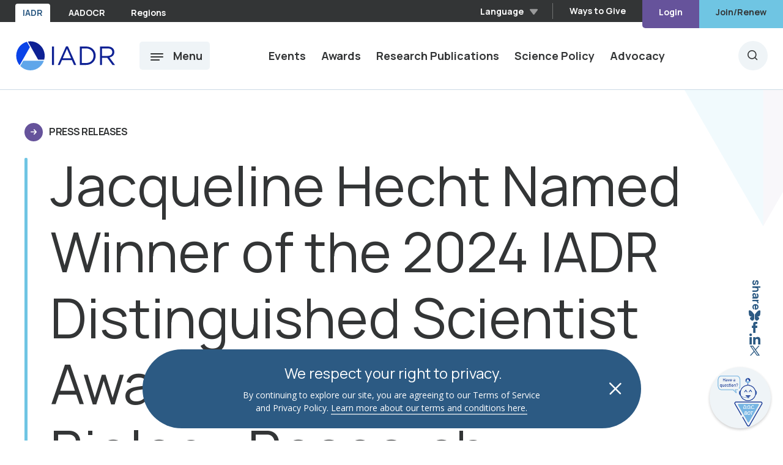

--- FILE ---
content_type: text/html; charset=UTF-8
request_url: https://www.iadr.org/about/news-reports/press-releases/jacqueline-hecht-named-winner-2024-iadr-distinguished-scientist
body_size: 9039
content:
<!DOCTYPE html>
<html lang="en" dir="ltr" prefix="content: http://purl.org/rss/1.0/modules/content/  dc: http://purl.org/dc/terms/  foaf: http://xmlns.com/foaf/0.1/  og: http://ogp.me/ns#  rdfs: http://www.w3.org/2000/01/rdf-schema#  schema: http://schema.org/  sioc: http://rdfs.org/sioc/ns#  sioct: http://rdfs.org/sioc/types#  skos: http://www.w3.org/2004/02/skos/core#  xsd: http://www.w3.org/2001/XMLSchema# ">
  <head>
    <meta charset="utf-8" />
<meta name="description" content="Alexandria, VA, USA – The International Association for Dental, Oral, and Craniofacial Research (IADR) has announced Jacqueline Hecht as the 2024 IADR Distinguished Scientist Award in Craniofacial Biology Research. Hecht, from UT Health Houston, USA, was recognized during the Opening Ceremonies of the 102nd General Session of the IADR, which was held in conjunction with the 53rd Annual Meeting of the American Association for Dental, Oral, and Craniofacial Research and the 48th Annual Meeting of the Canadian Association for Dental Research, on March 13-16, 2024, in New Orleans, LA, USA." />
<link rel="canonical" href="https://www.iadr.org/about/news-reports/press-releases/jacqueline-hecht-named-winner-2024-iadr-distinguished-scientist" />
<meta name="Generator" content="Drupal 10 (https://www.drupal.org)" />
<meta name="MobileOptimized" content="width" />
<meta name="HandheldFriendly" content="true" />
<meta name="viewport" content="width=device-width, initial-scale=1.0" />
<link rel="icon" href="/themes/custom/iadr/iadr-favicons/favicon.ico" type="image/vnd.microsoft.icon" />
<link rel="preconnect" href="https://fonts.gstatic.com" />

    <title>Jacqueline Hecht Named Winner of the 2024 IADR Distinguished Scientist Award in Craniofacial Biology Research | IADR - International Association of Dental Research</title>
    <link rel="stylesheet" media="all" href="/themes/contrib/stable/css/core/components/progress.module.css?t7dfsf" />
<link rel="stylesheet" media="all" href="/themes/contrib/stable/css/core/components/ajax-progress.module.css?t7dfsf" />
<link rel="stylesheet" media="all" href="/themes/contrib/stable/css/system/components/align.module.css?t7dfsf" />
<link rel="stylesheet" media="all" href="/themes/contrib/stable/css/system/components/fieldgroup.module.css?t7dfsf" />
<link rel="stylesheet" media="all" href="/themes/contrib/stable/css/system/components/container-inline.module.css?t7dfsf" />
<link rel="stylesheet" media="all" href="/themes/contrib/stable/css/system/components/clearfix.module.css?t7dfsf" />
<link rel="stylesheet" media="all" href="/themes/contrib/stable/css/system/components/details.module.css?t7dfsf" />
<link rel="stylesheet" media="all" href="/themes/contrib/stable/css/system/components/hidden.module.css?t7dfsf" />
<link rel="stylesheet" media="all" href="/themes/contrib/stable/css/system/components/item-list.module.css?t7dfsf" />
<link rel="stylesheet" media="all" href="/themes/contrib/stable/css/system/components/js.module.css?t7dfsf" />
<link rel="stylesheet" media="all" href="/themes/contrib/stable/css/system/components/nowrap.module.css?t7dfsf" />
<link rel="stylesheet" media="all" href="/themes/contrib/stable/css/system/components/position-container.module.css?t7dfsf" />
<link rel="stylesheet" media="all" href="/themes/contrib/stable/css/system/components/reset-appearance.module.css?t7dfsf" />
<link rel="stylesheet" media="all" href="/themes/contrib/stable/css/system/components/resize.module.css?t7dfsf" />
<link rel="stylesheet" media="all" href="/themes/contrib/stable/css/system/components/system-status-counter.css?t7dfsf" />
<link rel="stylesheet" media="all" href="/themes/contrib/stable/css/system/components/system-status-report-counters.css?t7dfsf" />
<link rel="stylesheet" media="all" href="/themes/contrib/stable/css/system/components/system-status-report-general-info.css?t7dfsf" />
<link rel="stylesheet" media="all" href="/themes/contrib/stable/css/system/components/tablesort.module.css?t7dfsf" />
<link rel="stylesheet" media="all" href="/modules/contrib/paragraphs/css/paragraphs.unpublished.css?t7dfsf" />
<link rel="stylesheet" media="all" href="//fonts.googleapis.com/css2?family=Manrope:wght@400;500;600;700;800&amp;family=Open+Sans:ital,wght@0,400;0,600;0,700;0,800;1,400&amp;display=swap" />
<link rel="stylesheet" media="all" href="/themes/custom/iadr/assets/css/style.css?t7dfsf" />
<link rel="stylesheet" media="all" href="/themes/contrib/classy/css/components/action-links.css?t7dfsf" />
<link rel="stylesheet" media="all" href="/themes/contrib/classy/css/components/collapse-processed.css?t7dfsf" />
<link rel="stylesheet" media="all" href="/themes/contrib/classy/css/components/container-inline.css?t7dfsf" />
<link rel="stylesheet" media="all" href="/themes/contrib/classy/css/components/details.css?t7dfsf" />
<link rel="stylesheet" media="all" href="/themes/contrib/classy/css/components/exposed-filters.css?t7dfsf" />
<link rel="stylesheet" media="all" href="/themes/contrib/classy/css/components/field.css?t7dfsf" />
<link rel="stylesheet" media="all" href="/themes/contrib/classy/css/components/form.css?t7dfsf" />
<link rel="stylesheet" media="all" href="/themes/contrib/classy/css/components/icons.css?t7dfsf" />
<link rel="stylesheet" media="all" href="/themes/contrib/classy/css/components/inline-form.css?t7dfsf" />
<link rel="stylesheet" media="all" href="/themes/contrib/classy/css/components/item-list.css?t7dfsf" />
<link rel="stylesheet" media="all" href="/themes/contrib/classy/css/components/link.css?t7dfsf" />
<link rel="stylesheet" media="all" href="/themes/contrib/classy/css/components/links.css?t7dfsf" />
<link rel="stylesheet" media="all" href="/themes/contrib/classy/css/components/more-link.css?t7dfsf" />
<link rel="stylesheet" media="all" href="/themes/contrib/classy/css/components/pager.css?t7dfsf" />
<link rel="stylesheet" media="all" href="/themes/contrib/classy/css/components/tabledrag.css?t7dfsf" />
<link rel="stylesheet" media="all" href="/themes/contrib/classy/css/components/tableselect.css?t7dfsf" />
<link rel="stylesheet" media="all" href="/themes/contrib/classy/css/components/tablesort.css?t7dfsf" />
<link rel="stylesheet" media="all" href="/themes/contrib/classy/css/components/textarea.css?t7dfsf" />
<link rel="stylesheet" media="all" href="/themes/contrib/classy/css/components/ui-dialog.css?t7dfsf" />
<link rel="stylesheet" media="all" href="/themes/custom/iadr/css/components/tabs.css?t7dfsf" />
<link rel="stylesheet" media="all" href="/themes/contrib/classy/css/components/messages.css?t7dfsf" />
<link rel="stylesheet" media="all" href="/themes/contrib/classy/css/components/progress.css?t7dfsf" />
<link rel="stylesheet" media="all" href="//cdnjs.cloudflare.com/ajax/libs/tablesaw/3.1.2/tablesaw.min.css" />

    <script type="application/json" data-drupal-selector="drupal-settings-json">{"path":{"baseUrl":"\/","pathPrefix":"","currentPath":"node\/1485","currentPathIsAdmin":false,"isFront":false,"currentLanguage":"en"},"pluralDelimiter":"\u0003","gtag":{"tagId":"","consentMode":false,"otherIds":[],"events":[],"additionalConfigInfo":[]},"suppressDeprecationErrors":true,"ajaxPageState":{"libraries":"eJxdjkEOwyAMBD9kwZOiBRyHysQIg9T09a3aQ9VeVjNz2qxwv2KCM-UPN3aHsFO2wfG00aD1wSRmorxNSJTX_HvADfff2KiijChqCUqW9uUZkzduqBoL71g6qWNABvrhsYzVoeFbwjr7Slr94EJ--eT2_voEVMdGyA","theme":"iadr","theme_token":null},"ajaxTrustedUrl":[],"gtm":{"tagId":null,"settings":{"data_layer":"dataLayer","include_classes":false,"allowlist_classes":"google\nnonGooglePixels\nnonGoogleScripts\nnonGoogleIframes","blocklist_classes":"customScripts\ncustomPixels","include_environment":false,"environment_id":"","environment_token":""},"tagIds":["GTM-ML26PMD"]},"user":{"uid":0,"permissionsHash":"e6704fc2ccb2cb149eb768f16a2b882a52eb7ae998ab8599a318e7fc2f40f8df"}}</script>
<script src="/core/misc/drupalSettingsLoader.js?v=10.5.1"></script>
<script src="/modules/contrib/google_tag/js/gtag.js?t7dfsf"></script>
<script src="/modules/contrib/google_tag/js/gtm.js?t7dfsf"></script>


    <script>
              var z_account = "9039BDCD-B3E4-45A3-AD7C-F7231252CA44";
        var z_cookieDomain = ".iadr.org";
      
      var z_collector = "IADR.informz.net";

      (function (e, o, n, r, t, a, s) { e[t] || (e.GlobalSnowplowNamespace = e.GlobalSnowplowNamespace || [], e.GlobalSnowplowNamespace.push(t), e[t] = function () { (e[t].q = e[t].q || []).push(arguments) }, e[t].q = e[t].q || [], a = o.createElement(n), s = o.getElementsByTagName(n)[0], a.async = 1, a.src = r, s.parentNode.insertBefore(a, s)) }(window, document, "script", "https://cdn.informz.net/web_trk/sp.js", "informz_trk")), informz_trk("newTracker", "infz", z_collector + "/web_trk/collector/", { appId: z_account, cookieDomain: z_cookieDomain }), informz_trk("setUserIdFromLocation", "_zs"), informz_trk("enableActivityTracking", 30, 15); informz_trk("trackPageView", null);
    </script>
    <script src="https://IADR.informz.net/Admin31/common/Progress.js"></script>
    <script language="javascript">
      <!-- Z_Progress(2850); -->
    </script>
  </head>
  <body class="path-node page-node-type-article">
        <a href="#main-content" class="visually-hidden focusable skip-link">
      Skip to main content
    </a>
    <noscript><iframe src="https://www.googletagmanager.com/ns.html?id=GTM-ML26PMD"
                  height="0" width="0" style="display:none;visibility:hidden"></iframe></noscript>

      <div class="dialog-off-canvas-main-canvas" data-off-canvas-main-canvas>
    


<div class="page-container ">
  <header class="site-header">
  <div class="site-header-inner">
    <nav class="site-header-utility-nav">
      <div class="site-header-utility-nav-left">
        <a href="//www.iadr.org" class="site-header-utility-nav-left-link -active">IADR</a>
        <a href="//www.aadocr.org" class="site-header-utility-nav-left-link ">AADOCR</a>
        <a href="/RDS" class="site-header-utility-nav-left-link">Regions</a>
      </div>
      <div class="site-header-utility-nav-right">
        <div class="site-header-utility-nav-right-language-select notranslate">
          <li>
            <button class="site-header-utility-nav-currently-selected-language language-btn-js">
              <span>Language</span>
            </button>
            <ul class="language-menu">
              <div id="block-gtranslate" class="block block-gtranslate block-gtranslate-block">
  
    
      
<div class="gtranslate_wrapper"></div><script>window.gtranslateSettings = {"switcher_horizontal_position":"left","switcher_vertical_position":"bottom","horizontal_position":"inline","vertical_position":"inline","float_switcher_open_direction":"top","switcher_open_direction":"bottom","default_language":"en","native_language_names":1,"detect_browser_language":0,"add_new_line":1,"select_language_label":"Select Language","flag_size":32,"flag_style":"2d","globe_size":60,"alt_flags":[],"wrapper_selector":".gtranslate_wrapper","url_structure":"none","custom_domains":null,"languages":["en","zh-CN","fr","es"],"custom_css":""};</script><script>(function(){var js = document.createElement('script');js.setAttribute('src', 'https://cdn.gtranslate.net/widgets/latest/ln.js');js.setAttribute('data-gt-orig-url', '/about/news-reports/press-releases/jacqueline-hecht-named-winner-2024-iadr-distinguished-scientist');js.setAttribute('data-gt-orig-domain', 'www.iadr.org');document.body.appendChild(js);})();</script>
  </div>

            </ul>
          </li>
        </div>
        <div class="site-header-utility-nav-right-links">
          <a href="/about/ways-give-iadr" class="site-header-utility-nav-right-link">Ways to Give</a>
        </div>
        <div class="site-header-utility-nav-right-login">
          <a href="https://my.iadr.org" class="site-header-utility-nav-right-login-link -login">Login</a><a href="https://my.iadr.org" class="site-header-utility-nav-right-login-link -join">Join/Renew</a>
        </div>
      </div>
    </nav>
    <nav class="site-header-main-nav">
      <a class="site-header-main-nav-logo" href="/" aria-label="IADR International Association for Dental, Oral, and Craniofacial Research">
        <img src="/themes/custom/iadr/assets/images/iadr-new-logo.svg" alt="IADR International Association for Dental, Oral, and Craniofacial Research">
      </a>
      <button class="site-header-main-nav-menu-btn -menu-open-js">Menu</button>
      <ul class="site-header-main-nav-links">
                  <li>
            <a href="https://www.iadr.org/events" class=""> Events</a>
          </li>
                  <li>
            <a href="https://www.iadr.org/awards" class=""> Awards</a>
          </li>
                  <li>
            <a href="https://www.iadr.org/publications" class=""> Research Publications</a>
          </li>
                  <li>
            <a href="https://www.iadr.org/IADR-science-policy" class=""> Science Policy</a>
          </li>
                  <li>
            <a href="https://www.iadr.org/advocacy-0" class=""> Advocacy</a>
          </li>
              </ul>
      <button class="site-header-main-nav-search-btn search-btn-js"><span class="sr-text">Search IADR</span></button>
    </nav>
    <div class="site-header-menu">
      <div class="site-header-search">
        <button class="site-header-search-close-btn -menu-close-js">Menu</button>
        <form class="site-header-search-form" action="/search" method="get">
          <input type="hidden" name="_page" value="1">
          <input type="search" class="site-header-search-input" placeholder="Search" aria-invalid="false" name="keywords" aria-label="Enter search keywords">
          <input type="hidden" name="_limit" value="10">
          <button class="icon-search" type="submit"></button>
        </form>
      </div>
      <div class="site-header-menu-wrapper">
        <div class="site-header-menu-left">
          <h2 class="h4 site-header-menu-left-title">IADR</h2>
          <div class="site-header-menu-left-columns">
                                          <div class="site-header-menu-left-column">
                                    <a href="https://www.iadr.org/about-iadr" class="h5 site-header-menu-left-column-header">About Us</a>
                                                                                  <div class="site-header-menu-left-column-section">
                                                  <a href="https://www.iadr.org/about-iadr" class="eyebrow site-header-menu-left-column-section-title">
                            Mission, Vision, and Values
                          </a>
                                                      <ul>
                                                              <li>
                                  <a href="https://www.iadr.org/science-policy/diversity-equity-inclusion-accessibility-and-belonging-statement" class="site-header-menu-left-column-link " target="">DEIAB Statement</a>
                                </li>
                                                              <li>
                                  <a href="https://www.iadr.org/about/iadr-financial-conflict-interest-research-policy" class="site-header-menu-left-column-link " target="">Financial Conflict of Interest in Research Policy</a>
                                </li>
                                                          </ul>
                                                                        </div>
                                                                <div class="site-header-menu-left-column-section">
                                                  <a href="https://www.iadr.org/about/iadr-leadership" class="eyebrow site-header-menu-left-column-section-title">
                            IADR LEADERSHIP
                          </a>
                                                      <ul>
                                                              <li>
                                  <a href="https://my.iadr.org/committeeroster?id=a0O4x000002bMDe" class="site-header-menu-left-column-link -external" target="_blank">Board of Directors </a>
                                </li>
                                                              <li>
                                  <a href="https://www.iadr.org/membership/communities/iadr-committee-officers" class="site-header-menu-left-column-link -external" target="_blank">Committees</a>
                                </li>
                                                              <li>
                                  <a href="https://www.iadr.org/about/leadership/iadr-presidents" class="site-header-menu-left-column-link " target="">Past Leadership</a>
                                </li>
                                                          </ul>
                                                                        </div>
                                                                <div class="site-header-menu-left-column-section">
                                                  <a href="https://www.iadr.org/about/news-reports" class="eyebrow site-header-menu-left-column-section-title">
                            NEWS &amp; REPORTS
                          </a>
                                                      <ul>
                                                              <li>
                                  <a href="https://www.iadr.org/about/news-reports/global-research-update" class="site-header-menu-left-column-link " target="">Global Research Update</a>
                                </li>
                                                              <li>
                                  <a href="https://www.iadr.org/news" class="site-header-menu-left-column-link " target="">Latest News</a>
                                </li>
                                                          </ul>
                                                                        </div>
                                                      </div>
                              <div class="site-header-menu-left-column">
                                    <a href="https://www.iadr.org/membership" class="h5 site-header-menu-left-column-header">Membership</a>
                                                                                  <div class="site-header-menu-left-column-section">
                                                  <a href="https://www.iadr.org/membership" class="eyebrow site-header-menu-left-column-section-title">
                            BECOME AN IADR MEMBER
                          </a>
                                                      <ul>
                                                              <li>
                                  <a href="https://www.iadr.org/membership/member-benefits" class="site-header-menu-left-column-link " target="">Member Benefits</a>
                                </li>
                                                          </ul>
                                                                        </div>
                                                                <div class="site-header-menu-left-column-section">
                                                  <a href="https://network.iadr.org/" class="eyebrow site-header-menu-left-column-section-title">
                            COMMUNITIES
                          </a>
                                                      <ul>
                                                              <li>
                                  <a href="https://www.iadr.org/RDS" class="site-header-menu-left-column-link " target="">Regions/Divisions/Sections</a>
                                </li>
                                                              <li>
                                  <a href="https://www.iadr.org/SGN" class="site-header-menu-left-column-link " target="">Scientific Groups &amp; Networks</a>
                                </li>
                                                              <li>
                                  <a href="https://network.iadr.org/HigherLogic/Security/OAUTH/SignIn.aspx?ReturnUrl=https%3A//network.iadr.org/home" class="site-header-menu-left-column-link -external" target="_blank">IADR Community</a>
                                </li>
                                                          </ul>
                                                                        </div>
                                                                <div class="site-header-menu-left-column-section">
                                                  <a href="https://www.iadr.org/membership/corporate-section-members" class="eyebrow site-header-menu-left-column-section-title">
                            Corporate Section Members
                          </a>
                                                                        </div>
                                                                <div class="site-header-menu-left-column-section">
                                                  <a href="https://www.iadr.org/membership/universities-governments-nonprofits" class="eyebrow site-header-menu-left-column-section-title">
                            Institutional, Government, &amp; Nonprofit Members
                          </a>
                                                                        </div>
                                                      </div>
                                    </div>
        </div>
        <div class="site-header-menu-right">
          <div class="site-header-menu-right-columns">
                          <div class="site-header-menu-right-column">
                                                      <div class="site-header-menu-right-column-section">
                                                                    <a href="https://www.iadr.org/events" class="eyebrow site-header-menu-right-column-section-title">
                          EVENTS
                        </a>
                                                  <ul>
                                                          <li>
                                <a href="https://www.iadr.org/2026iags" class="site-header-menu-right-column-link">2026 IADR General Session</a>
                              </li>
                                                          <li>
                                <a href="https://www.iadr.org/events/upcoming-events" class="site-header-menu-right-column-link">Upcoming Events </a>
                              </li>
                                                          <li>
                                <a href="https://www.iadr.org/events/webinars-continuing-education" class="site-header-menu-right-column-link">Webinars &amp; Continuing Education</a>
                              </li>
                                                          <li>
                                <a href="https://www.iadr.org/events/event-policy-statements" class="site-header-menu-right-column-link">Event Policies </a>
                              </li>
                                                      </ul>
                                                                  </div>
                                      <div class="site-header-menu-right-column-section">
                                                                    <a href="https://www.iadr.org/awards" class="eyebrow site-header-menu-right-column-section-title">
                          AWARDS
                        </a>
                                                                  </div>
                                      <div class="site-header-menu-right-column-section">
                                                                    <a href="https://www.iadr.org/publications" class="eyebrow site-header-menu-right-column-section-title">
                          RESEARCH PUBLICATIONS
                        </a>
                                                                  </div>
                                      <div class="site-header-menu-right-column-section">
                                                                    <a href="https://www.iadr.org/IADR-science-policy" class="eyebrow site-header-menu-right-column-section-title">
                          SCIENCE POLICY
                        </a>
                                                  <ul>
                                                          <li>
                                <a href="https://www.iadr.org/IADR-science-policy" class="site-header-menu-right-column-link">Policy Statement</a>
                              </li>
                                                          <li>
                                <a href="https://www.iadr.org/declarations" class="site-header-menu-right-column-link">Declarations</a>
                              </li>
                                                      </ul>
                                                                  </div>
                                                                </div>
                          <div class="site-header-menu-right-column">
                                                  <div class="site-header-menu-image-carousel">
                    <div class="site-header-menu-image-carousel-images">
                                              <img src="/sites/default/files/styles/large/public/2024-04/JoinIcon.png?h=fbf7a813&itok=dEicFpYR" alt="" data-item="1">
                                              <img src="/sites/default/files/styles/large/public/2024-04/award.png?h=2a479378&itok=Ic_4xn26" alt="" data-item="2">
                                              <img src="/sites/default/files/styles/large/public/2024-04/Journals.png?h=2a479378&itok=TY9w-q9x" alt="" data-item="3">
                                              <img src="/sites/default/files/styles/large/public/2024-04/contactus.png?h=2a479378&itok=JhQ_FIni" alt="" data-item="4">
                                              <img src="/sites/default/files/styles/large/public/2024-04/Login-Icon.png?h=8080d1e7&itok=YfeQZhsu" alt="" data-item="5">
                                              <img src="/sites/default/files/styles/large/public/2024-04/DonateHandTriangle.png?h=2a479378&itok=XcKSuzZ2" alt="" data-item="6">
                                          </div>
                    <ul class="site-header-menu-image-carousel-links">
                                              <li data-item="1">
                          <a href="https://my.iadr.org/iadrmembership" class="eyebrow site-header-menu-right-column-section-title">Join/Renew</a>
                        </li>
                                              <li data-item="2">
                          <a href="https://www.iadr.org/awards" class="eyebrow site-header-menu-right-column-section-title">Search Awards</a>
                        </li>
                                              <li data-item="3">
                          <a href="https://www.iadr.org/publications" class="eyebrow site-header-menu-right-column-section-title">Access Journals</a>
                        </li>
                                              <li data-item="4">
                          <a href="https://www.iadr.org/about/contact-us" class="eyebrow site-header-menu-right-column-section-title">Contact IADR GHQ</a>
                        </li>
                                              <li data-item="5">
                          <a href="https://my.iadr.org/?_gl=1%2A1a2wx4u%2A_ga%2AMTIzMTc3MzI3NS4xNzAxNzE4NTIy%2A_ga_1LRD8JH5EM%2AMTcxMjE1NTQyMi4yMjYuMS4xNzEyMTY0Mzg2LjAuMC4w%2A_ga_DG1MMR0V3P%2AMTcxMjE1NTQyMi4yMjUuMS4xNzEyMTY0Mzg2LjAuMC4w%2A_ga_L1QNB8JRES%2AMTcxMjE1NTQyMi4yMjYuMS4xNzEyMTY0Mzg2LjAuMC4w" class="eyebrow site-header-menu-right-column-section-title">Login</a>
                        </li>
                                              <li data-item="6">
                          <a href="https://www.iadr.org/giving" class="eyebrow site-header-menu-right-column-section-title">Give to IADR</a>
                        </li>
                                          </ul>
                  </div>
                              </div>
                      </div>
        </div>
      </div>
    </div>
  </div>
</header>

<section class="mobile-header">
  <div class="mobile-header-overlay"></div>
  <div class="mobile-header-inner">
    <nav class="mobile-header-nav">
      <button class="mobile-header-menu-btn icon-menu mobile-menu-open-js"><span class="sr-text">Open Menu</span></button>
      <a class="mobile-header-logo" href="/" aria-label="IADR International Association for Dental Research">
        <img src="/themes/custom/iadr/assets/images/iadr-new-logo.svg" alt="IADR International Association for Dental Research">
      </a>
      <div class="mobile-header-links-wrapper">
        <div class="mobile-header-links-left">
          <a href="//www.iadr.org" class="mobile-header-link -active">IADR</a>
          <a href="//www.aadocr.org" class="mobile-header-link">AADOCR</a>
          <a href="/RDS" class="mobile-header-link">Regions</a>
        </div>
        <a href="https://my.iadr.org" class="mobile-header-link">Join</a>
      </div>
    </nav>
    <nav class="mobile-header-side-menu">
      <div class="mobile-header-side-menu-top">
        <div class="mobile-header-side-menu-buttons">
          <div class="mobile-header-side-menu-close">
            <button class="mobile-header-side-menu-close-btn mobile-menu-close-js icon-close"><span class="sr-text">Close Menu</span></button>
          </div>
          <div class="mobile-header-side-menu-login">
                        <a href="//www.iadr.org" class="-active">IADR</a>
            <a href="//www.aadocr.org">AADOCR</a>
            <a href="/RDS">Regions</a>
            <a href="" class="-login">Login</a>
          </div>
        </div>
        <form action="/search.html" method="get" class="mobile-header-side-menu-search">
          <input type="text" class="mobile-header-side-menu-search-input" placeholder="Search" aria-label="Search" aria-invalid="false" name="keywords" aria-label="Enter search keywords">
          <button class="icon-search" type="submit"><span class="sr-text">Submit Search</span></button>
        </form>
      </div>
      <div class="mobile-header-side-menu-bottom">
                  <ul class="mobile-header-side-menu-section">
            <li>
              <a href="https://www.iadr.org/about-iadr" class="h5 mobile-header-side-menu-section-header">About Us</a>
            </li>

                                          <ul class="mobile-header-side-menu-accordion">
                  <li class="mobile-header-side-menu-accordion-title-wrapper">
                    <a href="https://www.iadr.org/about-iadr" class="eyebrow mobile-header-side-menu-accordion-title">
                      Mission, Vision, and Values
                    </a>

                                          <button class="mobile-header-side-menu-accordion-arrow-btn"><span class="sr-text">Open Dropdown</span></button>
                                      </li>
                                      <ul class="mobile-header-side-menu-accordion-dropdown">
                                              <li>
                          <a href="https://www.iadr.org/science-policy/diversity-equity-inclusion-accessibility-and-belonging-statement" class="mobile-header-side-menu-accordion-link " target="">DEIAB Statement</a>
                        </li>
                                              <li>
                          <a href="https://www.iadr.org/about/iadr-financial-conflict-interest-research-policy" class="mobile-header-side-menu-accordion-link " target="">Financial Conflict of Interest in Research Policy</a>
                        </li>
                                          </ul>
                  
                                  </ul>
                              <ul class="mobile-header-side-menu-accordion">
                  <li class="mobile-header-side-menu-accordion-title-wrapper">
                    <a href="https://www.iadr.org/about/iadr-leadership" class="eyebrow mobile-header-side-menu-accordion-title">
                      IADR LEADERSHIP
                    </a>

                                          <button class="mobile-header-side-menu-accordion-arrow-btn"><span class="sr-text">Open Dropdown</span></button>
                                      </li>
                                      <ul class="mobile-header-side-menu-accordion-dropdown">
                                              <li>
                          <a href="https://my.iadr.org/committeeroster?id=a0O4x000002bMDe" class="mobile-header-side-menu-accordion-link -external" target="_blank">Board of Directors </a>
                        </li>
                                              <li>
                          <a href="https://www.iadr.org/membership/communities/iadr-committee-officers" class="mobile-header-side-menu-accordion-link -external" target="_blank">Committees</a>
                        </li>
                                              <li>
                          <a href="https://www.iadr.org/about/leadership/iadr-presidents" class="mobile-header-side-menu-accordion-link " target="">Past Leadership</a>
                        </li>
                                          </ul>
                  
                                  </ul>
                              <ul class="mobile-header-side-menu-accordion">
                  <li class="mobile-header-side-menu-accordion-title-wrapper">
                    <a href="https://www.iadr.org/about/news-reports" class="eyebrow mobile-header-side-menu-accordion-title">
                      NEWS &amp; REPORTS
                    </a>

                                          <button class="mobile-header-side-menu-accordion-arrow-btn"><span class="sr-text">Open Dropdown</span></button>
                                      </li>
                                      <ul class="mobile-header-side-menu-accordion-dropdown">
                                              <li>
                          <a href="https://www.iadr.org/about/news-reports/global-research-update" class="mobile-header-side-menu-accordion-link " target="">Global Research Update</a>
                        </li>
                                              <li>
                          <a href="https://www.iadr.org/news" class="mobile-header-side-menu-accordion-link " target="">Latest News</a>
                        </li>
                                          </ul>
                  
                                  </ul>
                                    </ul>
                  <ul class="mobile-header-side-menu-section">
            <li>
              <a href="https://www.iadr.org/membership" class="h5 mobile-header-side-menu-section-header">Membership</a>
            </li>

                                          <ul class="mobile-header-side-menu-accordion">
                  <li class="mobile-header-side-menu-accordion-title-wrapper">
                    <a href="https://www.iadr.org/membership" class="eyebrow mobile-header-side-menu-accordion-title">
                      BECOME AN IADR MEMBER
                    </a>

                                          <button class="mobile-header-side-menu-accordion-arrow-btn"><span class="sr-text">Open Dropdown</span></button>
                                      </li>
                                      <ul class="mobile-header-side-menu-accordion-dropdown">
                                              <li>
                          <a href="https://www.iadr.org/membership/member-benefits" class="mobile-header-side-menu-accordion-link " target="">Member Benefits</a>
                        </li>
                                          </ul>
                  
                                  </ul>
                              <ul class="mobile-header-side-menu-accordion">
                  <li class="mobile-header-side-menu-accordion-title-wrapper">
                    <a href="https://network.iadr.org/" class="eyebrow mobile-header-side-menu-accordion-title">
                      COMMUNITIES
                    </a>

                                          <button class="mobile-header-side-menu-accordion-arrow-btn"><span class="sr-text">Open Dropdown</span></button>
                                      </li>
                                      <ul class="mobile-header-side-menu-accordion-dropdown">
                                              <li>
                          <a href="https://www.iadr.org/RDS" class="mobile-header-side-menu-accordion-link " target="">Regions/Divisions/Sections</a>
                        </li>
                                              <li>
                          <a href="https://www.iadr.org/SGN" class="mobile-header-side-menu-accordion-link " target="">Scientific Groups &amp; Networks</a>
                        </li>
                                              <li>
                          <a href="https://network.iadr.org/HigherLogic/Security/OAUTH/SignIn.aspx?ReturnUrl=https%3A//network.iadr.org/home" class="mobile-header-side-menu-accordion-link -external" target="_blank">IADR Community</a>
                        </li>
                                          </ul>
                  
                                  </ul>
                              <ul class="mobile-header-side-menu-accordion">
                  <li class="mobile-header-side-menu-accordion-title-wrapper">
                    <a href="https://www.iadr.org/membership/corporate-section-members" class="eyebrow mobile-header-side-menu-accordion-title">
                      Corporate Section Members
                    </a>

                                      </li>
                  
                                  </ul>
                              <ul class="mobile-header-side-menu-accordion">
                  <li class="mobile-header-side-menu-accordion-title-wrapper">
                    <a href="https://www.iadr.org/membership/universities-governments-nonprofits" class="eyebrow mobile-header-side-menu-accordion-title">
                      Institutional, Government, &amp; Nonprofit Members
                    </a>

                                      </li>
                  
                                  </ul>
                                    </ul>
        
                  <ul class="mobile-header-side-menu-section">
            <li>
                          </li>

                                          <ul class="mobile-header-side-menu-accordion">
                  <li class="mobile-header-side-menu-accordion-title-wrapper">
                    <a href="https://www.iadr.org/events" class="eyebrow mobile-header-side-menu-accordion-title">
                      EVENTS
                    </a>

                                          <button class="mobile-header-side-menu-accordion-arrow-btn"><span class="sr-text">Open Dropdown</span></button>
                                      </li>
                                      <ul class="mobile-header-side-menu-accordion-dropdown">
                                              <li>
                          <a href="https://www.iadr.org/2026iags" class="mobile-header-side-menu-accordion-link -external" target="_blank">2026 IADR General Session</a>
                        </li>
                                              <li>
                          <a href="https://www.iadr.org/events/upcoming-events" class="mobile-header-side-menu-accordion-link " target="">Upcoming Events </a>
                        </li>
                                              <li>
                          <a href="https://www.iadr.org/events/webinars-continuing-education" class="mobile-header-side-menu-accordion-link " target="">Webinars &amp; Continuing Education</a>
                        </li>
                                              <li>
                          <a href="https://www.iadr.org/events/event-policy-statements" class="mobile-header-side-menu-accordion-link " target="">Event Policies </a>
                        </li>
                                          </ul>
                  
                                  </ul>
                              <ul class="mobile-header-side-menu-accordion">
                  <li class="mobile-header-side-menu-accordion-title-wrapper">
                    <a href="https://www.iadr.org/awards" class="eyebrow mobile-header-side-menu-accordion-title">
                      AWARDS
                    </a>

                                      </li>
                  
                                  </ul>
                              <ul class="mobile-header-side-menu-accordion">
                  <li class="mobile-header-side-menu-accordion-title-wrapper">
                    <a href="https://www.iadr.org/publications" class="eyebrow mobile-header-side-menu-accordion-title">
                      RESEARCH PUBLICATIONS
                    </a>

                                      </li>
                  
                                  </ul>
                              <ul class="mobile-header-side-menu-accordion">
                  <li class="mobile-header-side-menu-accordion-title-wrapper">
                    <a href="https://www.iadr.org/IADR-science-policy" class="eyebrow mobile-header-side-menu-accordion-title">
                      SCIENCE POLICY
                    </a>

                                          <button class="mobile-header-side-menu-accordion-arrow-btn"><span class="sr-text">Open Dropdown</span></button>
                                      </li>
                                      <ul class="mobile-header-side-menu-accordion-dropdown">
                                              <li>
                          <a href="https://www.iadr.org/IADR-science-policy" class="mobile-header-side-menu-accordion-link " target="">Policy Statement</a>
                        </li>
                                              <li>
                          <a href="https://www.iadr.org/declarations" class="mobile-header-side-menu-accordion-link " target="">Declarations</a>
                        </li>
                                          </ul>
                  
                                  </ul>
                                    </ul>

                            <ul class="mobile-header-side-menu-section">
            <li>
                          </li>

                      </ul>

                      <ul class="mobile-header-side-menu-section">
                            <ul class="mobile-header-side-menu-accordion">
                <li class="mobile-header-side-menu-accordion-title-wrapper">
                  <a href="https://my.iadr.org/iadrmembership" class="eyebrow site-header-menu-right-column-section-title">Join/Renew</a>
                </li>
              </ul>
                            <ul class="mobile-header-side-menu-accordion">
                <li class="mobile-header-side-menu-accordion-title-wrapper">
                  <a href="https://www.iadr.org/awards" class="eyebrow site-header-menu-right-column-section-title">Search Awards</a>
                </li>
              </ul>
                            <ul class="mobile-header-side-menu-accordion">
                <li class="mobile-header-side-menu-accordion-title-wrapper">
                  <a href="https://www.iadr.org/publications" class="eyebrow site-header-menu-right-column-section-title">Access Journals</a>
                </li>
              </ul>
                            <ul class="mobile-header-side-menu-accordion">
                <li class="mobile-header-side-menu-accordion-title-wrapper">
                  <a href="https://www.iadr.org/about/contact-us" class="eyebrow site-header-menu-right-column-section-title">Contact IADR GHQ</a>
                </li>
              </ul>
                            <ul class="mobile-header-side-menu-accordion">
                <li class="mobile-header-side-menu-accordion-title-wrapper">
                  <a href="https://my.iadr.org/?_gl=1%2A1a2wx4u%2A_ga%2AMTIzMTc3MzI3NS4xNzAxNzE4NTIy%2A_ga_1LRD8JH5EM%2AMTcxMjE1NTQyMi4yMjYuMS4xNzEyMTY0Mzg2LjAuMC4w%2A_ga_DG1MMR0V3P%2AMTcxMjE1NTQyMi4yMjUuMS4xNzEyMTY0Mzg2LjAuMC4w%2A_ga_L1QNB8JRES%2AMTcxMjE1NTQyMi4yMjYuMS4xNzEyMTY0Mzg2LjAuMC4w" class="eyebrow site-header-menu-right-column-section-title">Login</a>
                </li>
              </ul>
                            <ul class="mobile-header-side-menu-accordion">
                <li class="mobile-header-side-menu-accordion-title-wrapper">
                  <a href="https://www.iadr.org/giving" class="eyebrow site-header-menu-right-column-section-title">Give to IADR</a>
                </li>
              </ul>
                          </ul>
                        </div>
    </nav>
  </div>
</section>


  
  

  

  

  

  <main id="main-content" role="main">
      <header class="landing-hero">
  <div class="landing-hero-inner">
          <a href="https://www.iadr.org/about/news-reports/iadr-press-releases"class="eyebrow landing-hero-eyebrow -arrow-link">Press Releases</a>
    
    <h1 class="h1">
      <div class="landing-hero-title">Jacqueline Hecht Named Winner of the 2024 IADR Distinguished Scientist Award in Craniofacial Biology Research</div>

          </h1>

    
          <div class="landing-hero-published-date">
        Published on: February 22, 2024
      </div>
    
      </div>

      <aside class="social-share">
      <div class="social-share-inner">
        <div class="social-share-title">share</div>
        <ul class="social-share-services">
                      <li><a data-service="bluesky" href="#"><span class="sr-text">Share onbluesky</span></a></li>
                      <li><a data-service="facebook" href="#"><span class="sr-text">Share onfacebook</span></a></li>
                      <li><a data-service="linkedin" href="#"><span class="sr-text">Share onlinkedin</span></a></li>
                      <li><a data-service="twitter" href="#"><span class="sr-text">Share ontwitter</span></a></li>
                  </ul>
      </div>
    </aside>
  </header>

<div data-drupal-messages-fallback class="hidden"></div>


      <article about="https://www.iadr.org/about/news-reports/press-releases/jacqueline-hecht-named-winner-2024-iadr-distinguished-scientist" typeof="schema:Article" class="grid-container node node--type-article node--promoted node--view-mode-full">
    
<section class="text-panel wysiwyg-content mce-content-body paragraph paragraph--type--wysiwyg paragraph--view-mode--default">
  <div class="text-panel-inner">
      <p><strong>Alexandria, VA, USA</strong> – The International Association for Dental, Oral, and Craniofacial Research (IADR) has announced Jacqueline Hecht as the 2024 IADR Distinguished Scientist Award in Craniofacial Biology Research. Hecht, from UT Health Houston, USA, was recognized during the Opening Ceremonies of the 102<sup>nd</sup> General Session of the IADR, which was held in conjunction with the 53<sup>rd</sup> Annual Meeting of the American Association for Dental, Oral, and Craniofacial Research and the 48<sup>th</sup> Annual Meeting of the Canadian Association for Dental Research, on March 13-16, 2024, in New Orleans, LA, USA.</p><p>Hecht is Director of the Center for Craniofacial Research and a Distinguished Teaching Professor at UT Health Houston, where she completed her PhD in 1988. Her postgraduate training included an MS degree in Human Genetics and Genetic Counseling from the University of Colorado Health Sciences Center and a PhD in Epidemiology from the University of Texas School of Public Health. She is Board-Certified in Genetic Counseling and Medical Genetics and has served as a Genetics Consultant for various hospitals in the Greater Houston area for more than 30 years.</p><p>Hecht has extensive clinical experience in complex birth defects involving craniofacial anomalies, as well as a variety of genetic bone disorders and dwarfing conditions. She is an expert on the genetic causes of musculoskeletal and craniofacial disorders and has been invited to present her research findings around both national and international events.</p><p>Hecht is the recipient of the Barbara Bowman Distinguished Texas Geneticist Award from the Texas Genetics Society in 2007, the REACH Research Award from the Multiple Hereditary Exostoses Research Foundation in 2011, the President’s Scholar Award in 2015, and the Distinguished Professional Woman Award in 2016 from the University of Texas Health Science Center at Houston. She was elected to the University of Texas Academy of Health Science Education in 2012.</p><p>The IADR Distinguished Scientist Award in Craniofacial Biology Research recognizes individuals who have contributed to the body of knowledge in craniofacial biology over a significant period, and whose research contributions have been accepted by the scientific community. It is one of the 17 IADR Distinguished Scientist Awards and is one of the highest honors bestowed by IADR. The award consists of a monetary award and a plaque.&nbsp;</p><p><strong>About IADR&nbsp;</strong></p><p>The International Association for Dental, Oral, and Craniofacial Research (IADR) is a nonprofit organization with a mission to drive dental, oral, and craniofacial research for health and well-being worldwide. IADR represents the individual scientists, clinician-scientists, dental professionals, and students based in academic, government, non-profit, and private-sector institutions who share our mission. Learn more at <a href="http://www.iadr.org/">www.iadr.org</a>.</p>

  </div>
</section>


</article>




    
    
    <div class="gdpr-banner" role="banner" aria-hidden="false" data-cookie-expiration="365">
  <div class="gdpr-banner-inner">
    <div class="gdpr-banner-content">
      <div class="gdpr-banner-text wysiwyg-content"><h3>&nbsp;We respect&nbsp;your right to privacy.</h3><p>By continuing to explore our site, you are agreeing to our Terms of Service and Privacy Policy. <a href="https://www.iadr.org/privacy-policy">Learn more about our terms and conditions&nbsp;here.</a></p></div>
    </div>

    <button class="gdpr-banner-close js-gdpr-banner-close icon-close"><span class="sr-text">Close</span></button>
  </div>
</div>

  </main>

  <footer class="site-footer">
  <div class="site-footer-inner">
        <div class="site-footer-top">
      <div class="site-footer-column">
                <a class="site-footer-logo" href="/" aria-label="IADR International Association for Dental, Oral, and Craniofacial Research">
          <img src="/themes/custom/iadr/assets/images/iadr-new-logo.svg" alt="IADR International Association for Dental, Oral, and Craniofacial Research">
        </a>

                          <nav class="site-footer-social" aria-label="Social Media Links">
            <ul>
                                                <li>
                    <a
                      class="icon-bluesky"
                      href="https://bsky.app/profile/iadr.bsky.social"
                      target="_blank"
                      rel="noopener"
                    >
                      <span class="sr-text">bluesky</span>
                    </a>
                  </li>
                                                                <li>
                    <a
                      class="icon-facebook"
                      href="https://www.facebook.com/DentalResearch/"
                      target="_blank"
                      rel="noopener"
                    >
                      <span class="sr-text">facebook</span>
                    </a>
                  </li>
                                                                <li>
                    <a
                      class="icon-instagram"
                      href="https://www.instagram.com/official_iadr"
                      target="_blank"
                      rel="noopener"
                    >
                      <span class="sr-text">instagram</span>
                    </a>
                  </li>
                                                                <li>
                    <a
                      class="icon-linkedin"
                      href="https://www.linkedin.com/company/dentalresearch/"
                      target="_blank"
                      rel="noopener"
                    >
                      <span class="sr-text">linkedin</span>
                    </a>
                  </li>
                                                                <li>
                    <a
                      class="icon-threads"
                      href="https://www.threads.net/@official_iadr"
                      target="_blank"
                      rel="noopener"
                    >
                      <span class="sr-text">threads</span>
                    </a>
                  </li>
                                                                <li>
                    <a
                      class="icon-twitter"
                      href="https://twitter.com/iadr"
                      target="_blank"
                      rel="noopener"
                    >
                      <span class="sr-text">twitter</span>
                    </a>
                  </li>
                                                                <li>
                    <a
                      class="icon-youtube"
                      href="https://www.youtube.com/channel/UCbDHfplQejrL5bqzjrl9GDA"
                      target="_blank"
                      rel="noopener"
                    >
                      <span class="sr-text">youtube</span>
                    </a>
                  </li>
                                          </ul>
          </nav>
              </div>

      <div class="site-footer-column">

        <h2 class="h5 site-footer-column-header">Headquarters</h2>

        <div class="site-footer-contact">
          <div class="site-footer-contact-address">
            <p>1619 Duke Street</p>
            <p>Alexandria, VA, 22314-3406 USA</p>
          </div>
          <div class="site-footer-contact-phone">
            <p>Phone +1.703.548.0066</p>
            <p>Fax +1.703.548.1883</p>
          </div>
        </div>

      </div>

      <div class="site-footer-column">

        <h2 class="h5 site-footer-column-header">Quick links</h2>

        <div class="site-footer-links">
                                <a href="https://www.iadr.org/2026iags" class="site-footer-link "> IADR 2026</a>
                      <a href="https://www.iadr.org/membership" class="site-footer-link "> Membership</a>
                      <a href="https://www.iadr.org/about-iadr" class="site-footer-link "> About Us</a>
                      <a href="https://careers.dentalresearch.org/" class="site-footer-link "> Career Center</a>
                  </div>

      </div>

    </div>

        <div class="site-footer-bottom">

            <div class="site-footer-copyright"><p>&copy; 2026 International Association for Dental, Oral, and Craniofacial Research. All Rights Reserved</p></div>


            <nav class="site-footer-bottom-nav" aria-label="Footer Navigation">
        <ul>
                      <li>
              <a href="https://www.iadr.org/terms-use" class=""> Terms of Use</a>
            </li>
                      <li>
              <a href="https://www.iadr.org/privacy-policy" class=""> Privacy Policy</a>
            </li>
                      <li>
              <a href="https://www.iadr.org/about/contact-us" class=""> Contact Us</a>
            </li>
                      <li>
              <a href="https://www.iadr.org/about/advertising-opportunities" class=""> Advertise</a>
            </li>
                      <li>
              <a href="https://www.iadr.org/email-security-and-awareness" class=""> Email Security</a>
            </li>
                  </ul>
      </nav>
    </div>

  </div>
</footer>


  <div class="chat-floating-button">
  <a href="https://www.iadr.org/doc-bot" class="chat-floating-button-link">
    <picture class="chat-floating-button-icon">
      <img src="/themes/custom/iadr/assets/images/doc-logo-blue.png" alt="Doc chat button image">
    </picture>
  </a>
</div>

</div>

  </div>

    
    <script src="/core/assets/vendor/jquery/jquery.min.js?v=3.7.1"></script>
<script src="/core/assets/vendor/once/once.min.js?v=1.0.1"></script>
<script src="/core/misc/drupal.js?v=10.5.1"></script>
<script src="/core/misc/drupal.init.js?v=10.5.1"></script>
<script src="/core/assets/vendor/tabbable/index.umd.min.js?v=6.2.0"></script>
<script src="/core/misc/progress.js?v=10.5.1"></script>
<script src="/core/assets/vendor/loadjs/loadjs.min.js?v=4.3.0"></script>
<script src="/core/misc/debounce.js?v=10.5.1"></script>
<script src="/core/misc/announce.js?v=10.5.1"></script>
<script src="/core/misc/message.js?v=10.5.1"></script>
<script src="/core/misc/ajax.js?v=10.5.1"></script>
<script src="/themes/contrib/stable/js/ajax.js?v=10.5.1"></script>
<script src="/modules/contrib/google_tag/js/gtag.ajax.js?t7dfsf"></script>
<script src="//cdnjs.cloudflare.com/ajax/libs/tablesaw/3.1.2/tablesaw.min.js"></script>
<script src="//cdnjs.cloudflare.com/ajax/libs/tablesaw/3.1.2/tablesaw-init.min.js"></script>
<script src="/themes/custom/iadr/assets/js/bundle.js?t7dfsf"></script>
<script src="/modules/contrib/obfuscate_email/js/obfuscate_email.js?t7dfsf"></script>

  </body>
</html>


--- FILE ---
content_type: text/css
request_url: https://www.iadr.org/themes/custom/iadr/css/components/tabs.css?t7dfsf
body_size: -402
content:
/**
 * @file
 * Visual styles for tabs.
 */

div.tabs,
ul.tabs {
  list-style: none;
  margin: 0;
  padding: 8px 16px;
}
.tabs > li {
  display: inline-block;
}
.tabs a {
  margin: 8px 4px;
}


--- FILE ---
content_type: text/javascript
request_url: https://polo.feathr.co/v1/analytics/match/script.js?a_id=5dcef5c76b935afa0a18ae17&pk=feathr
body_size: -297
content:
(function (w) {
    
        
        
    if (typeof w.feathr === 'function') {
        w.feathr('match', '6971a341b2247b00027f2ec9');
    }
        
    
}(window));

--- FILE ---
content_type: image/svg+xml
request_url: https://www.iadr.org/themes/custom/iadr/assets/images/iadr-new-logo.svg
body_size: 846
content:
<?xml version="1.0" encoding="UTF-8"?><svg id="Layer_2" xmlns="http://www.w3.org/2000/svg" viewBox="0 0 229.9844361745 69.9511"><defs><style>.cls-1{fill:#fff;}.cls-2{fill:#0a43e8;}.cls-3{fill:#0e2194;}.cls-4{fill:#5fa6ea;}</style></defs><g id="Layer_1-2"><circle class="cls-1" cx="34.97555" cy="34.97555" r="34.97555"/><path class="cls-4" d="m18.4545390172,45.9770159758l-6.9510382365,12.0395489545c5.9620242984,6.0834681758,14.269594322,9.8595639543,23.460359123,9.8595639543,9.9928948712,0,18.9423037524-4.4632156782,24.9670720117-11.5036518043,2.5980534036-3.0360969352,4.6511411939-6.5515356731,6.0098788233-10.3954611046H18.4545390172Z"/><path class="cls-2" d="m26.7797557797,3.2067127047c-8.4959857264,2.1786982588-15.662645055,7.6711844984-20.0449185727,15.0174361604l-.4585701203.7942870751c-2.6490941452,4.7368626795-4.1610765463,10.1959549165-4.1610765463,16.0089623078,0,3.8397588404.6610174316,7.5244959805,1.8717798017,10.9496177278,1.3587376294,3.8439254315,3.4118254197,7.3593641694,6.0098788233,10.3953998312L33.7359409818,15.2551463021l-6.956185202-12.0484335974Z"/><path class="cls-3" d="m63.6517590877,19.018864854l-.4591828543-.7952674495c-4.7522423027-7.9660933692-12.7793639777-13.7506699033-22.2241682921-15.4954912217-1.9469622627-.3596748539-3.9534822695-.5493772981-6.0045480376-.5493772981s-4.0575245015.1897024442-6.0044867641.5493772981l23.7417878459,41.12204883h13.9113287563c.7810520208-2.8076697026,1.2001007986-5.7661332409,1.2001007986-8.8227567648,0-5.8128235711-1.5119211277-11.2717319879-4.1608314527-16.008533394Z"/><path class="cls-3" d="m89.2871705495,13.8869929666v41.8056640625h-4.7177734375V13.8869929666h4.7177734375Z"/><path class="cls-3" d="m140.467834612,55.6926570291h-5.0771484375l-4.8974609375-11.048828125h-22.75390625l-4.95703125,11.048828125h-4.837890625l19.0517578125-42.1044921875h4.419921875l19.0517578125,42.1044921875Zm-21.3212890625-36.6103515625l-9.5556640625,21.3212890625h19.0517578125l-9.49609375-21.3212890625Z"/><path class="cls-3" d="m163.217834612,55.6926570291h-14.5126953125V13.8869929666h14.5126953125c13.138671875,0,22.216796875,9.017578125,22.216796875,20.8427734375s-9.078125,20.962890625-22.216796875,20.962890625Zm0-37.4462890625h-9.794921875v33.0869140625h9.794921875c10.5703125,0,17.3193359375-7.1669921875,17.3193359375-16.484375,0-9.31640625-6.7490234375-16.6025390625-17.3193359375-16.6025390625Z"/><path class="cls-3" d="m224.1914674245,55.6926570291l-12.1240234375-16.2451171875h-11.9443359375v16.2451171875h-4.71875V13.8869929666h17.9765625c9.197265625,0,15.1103515625,4.95703125,15.1103515625,12.4814453125,0,6.98828125-4.7783203125,11.048828125-11.34765625,12.2431640625l12.8408203125,17.0810546875h-5.79296875Zm-11.1689453125-37.4462890625h-12.8994140625v16.9609375h12.83984375c6.271484375,0,10.75-3.224609375,10.75-8.6591796875,0-5.1962890625-3.94140625-8.3017578125-10.6904296875-8.3017578125Z"/></g></svg>

--- FILE ---
content_type: application/javascript
request_url: https://www.iadr.org/themes/custom/iadr/assets/js/bundle.js?t7dfsf
body_size: 43917
content:
!function(e){"use strict";function t(e){return e&&"object"==typeof e&&"default"in e?e:{default:e}}var i=t(jQuery),n=()=>{$.extend($.expr[":"],{focusable:e=>$(e).is("a, button, :input, [tabindex]")})};class r{constructor(e,t){this.elements=$(e),this.rootMargin=t||"0px 0px -100px 0px",this.observe()}observe(){if(!!window.IntersectionObserver){const e=new IntersectionObserver(((e,t)=>{e.forEach((e=>{if(e.isIntersecting){const i=$(e.target),n=i.data(),r=n.animation,o=n.animationDelay||null,s=n.animationDuration||null;i.css({animationDelay:o?`${o}ms`:"",animationDuration:s?`${s}ms`:""}).addClass(`-animated ${r}`),t.unobserve(e.target)}}))}),{rootMargin:this.rootMargin});this.elements.each(((t,i)=>{e.observe(i)}))}}}var o=()=>{class e{constructor(){this._loadingEvents=new Map,this._$loadingElement=$('<div class="loading-spinner"><div class="loading-spinner-text">Loading</div></div>')}addEvent(e,t){if(this._loadingEvents.has(e)){if(!t){const t=this._loadingEvents.get(e)+1;this._loadingEvents.set(e,t)}}else this._loadingEvents.set(e,1);this._checkStatus()}endEvent(e){const t=this._loadingEvents.get(e);void 0!==t&&(t>1?this._loadingEvents.set(e,t-1):this._loadingEvents.delete(e),this._checkStatus())}_checkStatus(){this._loadingEvents.size?(this._$loadingElement.parent().length||this._$loadingElement.appendTo("body"),this._$loadingElement.addClass("-loading")):this._$loadingElement.parent().length&&this._$loadingElement.removeClass("-loading")}}void 0===window.falcoreLoading&&(window.falcoreLoading=new e)},s=()=>{if($(".site-header").length){const e=$(".site-header-menu"),t=$(".site-header-search"),i=$(".site-header-menu-wrapper"),n=$(".-menu-open-js"),r=$(".-menu-close-js"),o=$(".search-btn-js"),s=$(".language-btn-js"),a=$(".language-menu"),l=$(".site-header-menu-image-carousel");if(n.click((()=>{e.show(0).delay(300).addClass("-opened-js"),i.addClass("-opened-js"),t.addClass("-opened-js")})),r.click((()=>{e.removeClass("-opened-js").delay(300).hide(0),i.removeClass("-opened-js"),t.removeClass("-opened-js")})),o.click((()=>{e.show(0).delay(300).addClass("-opened-js"),t.addClass("-opened-js"),i.removeClass("-opened-js")})),s.click((()=>{a.toggleClass("-opened-js"),s.toggleClass("-opened-js")})),l.length){const e=$(".site-header-menu-image-carousel-links li");l.each(((e,t)=>{$(t).attr("data-carousel",e)})),e.on("mouseover",(e=>{const t=$(e.currentTarget),i=t.parent().parent().attr("data-carousel"),n=t.attr("data-item"),r=$(`.site-header-menu-image-carousel[data-carousel=${i}] img`),o=$(`.site-header-menu-image-carousel[data-carousel=${i}] img[data-item=${n}]`);r.css("opacity","0"),o.css("opacity","1")}))}}},a=()=>{if($(".mobile-header").length){const e=$(".mobile-header-side-menu"),t=$(".mobile-menu-open-js"),i=$(".mobile-menu-close-js"),n=$(".mobile-header-overlay");t.on("click",(()=>{e.addClass("-opened-js"),n.addClass("-opened-js")})),i.on("click",(()=>{e.removeClass("-opened-js"),n.removeClass("-opened-js")})),n.on("click",(()=>{e.removeClass("-opened-js"),n.removeClass("-opened-js")})),$(".mobile-header-side-menu-accordion-arrow-btn").on("click",(e=>{const t=$(e.currentTarget),i=t.parent(),n=i.siblings(".mobile-header-side-menu-accordion-dropdown");t.trigger("blur").attr("aria-expanded","true"===i.attr("data-expanded")?"false":"true"),n.attr("aria-hidden","true"===n.attr("aria-hidden")?"false":"true").slideToggle(250),i.attr("data-expanded","true"===i.attr("data-expanded")?"false":"true")}))}},l=()=>{$(".social-share").length&&$('.social-share a:not([data-service="email"])').on("click",(e=>{let t;e.preventDefault();const i=window.location.href;switch($(e.currentTarget).data("service")){case"bluesky":t="https://bsky.app/intent/compose?text="+i;break;case"facebook":t="https://www.facebook.com/sharer/sharer.php?u="+i;break;case"twitter":t="https://twitter.com/intent/tweet/?url="+i;break;case"linkedin":t="https://www.linkedin.com/shareArticle?mini=true&url="+i}!function(e){const t=screen.height/3-150,i=screen.width/2-250;window.open(e,"","menubar=no,toolbar=no,resizable=yes,scrollbars=yes,width=500,height=300,top="+t+",left="+i)}(t)}))};var d=()=>{$(".accordion").length&&$(".accordion-trigger").on("click",(e=>{const t=$(e.currentTarget),i=t.parents(".accordion-item"),n=i.find(".accordion-content");t.trigger("blur").attr("aria-expanded","true"===i.attr("data-expanded")?"false":"true"),n.attr("aria-hidden","true"===n.attr("aria-hidden")?"false":"true").slideToggle(250),i.attr("data-expanded","true"===i.attr("data-expanded")?"false":"true")}))};
/*! js-cookie v3.0.0 | MIT */function c(e){for(var t=1;t<arguments.length;t++){var i=arguments[t];for(var n in i)e[n]=i[n]}return e}var u={read:function(e){return e.replace(/(%[\dA-F]{2})+/gi,decodeURIComponent)},write:function(e){return encodeURIComponent(e).replace(/%(2[346BF]|3[AC-F]|40|5[BDE]|60|7[BCD])/g,decodeURIComponent)}};var p=function e(t,i){function n(e,n,r){if("undefined"!=typeof document){"number"==typeof(r=c({},i,r)).expires&&(r.expires=new Date(Date.now()+864e5*r.expires)),r.expires&&(r.expires=r.expires.toUTCString()),e=encodeURIComponent(e).replace(/%(2[346B]|5E|60|7C)/g,decodeURIComponent).replace(/[()]/g,escape),n=t.write(n,e);var o="";for(var s in r)r[s]&&(o+="; "+s,!0!==r[s]&&(o+="="+r[s].split(";")[0]));return document.cookie=e+"="+n+o}}return Object.create({set:n,get:function(e){if("undefined"!=typeof document&&(!arguments.length||e)){for(var i=document.cookie?document.cookie.split("; "):[],n={},r=0;r<i.length;r++){var o=i[r].split("="),s=o.slice(1).join("=");'"'===s[0]&&(s=s.slice(1,-1));try{var a=u.read(o[0]);if(n[a]=t.read(s,a),e===a)break}catch(e){}}return e?n[e]:n}},remove:function(e,t){n(e,"",c({},t,{expires:-1}))},withAttributes:function(t){return e(this.converter,c({},this.attributes,t))},withConverter:function(t){return e(c({},this.converter,t),this.attributes)}},{attributes:{value:Object.freeze(i)},converter:{value:Object.freeze(t)}})}(u,{path:"/"}),h=()=>{const e=$(".alert-banner"),t=$(".js-alert-banner-close"),i=e.data("uuid");e.length&&t.on("click",(t=>{t.preventDefault(),e.slideUp(400),e.attr("aria-hidden","true"),p.set("iadr_alert_banner",i,{expires:7})}))},f=()=>{if($(".gdpr-banner").length){const e=$(".gdpr-banner"),t=$(".js-gdpr-banner-close"),i=e.attr("data-cookie-expiration"),n=new Date,r=864e5*i,o=window.localStorage.getItem("gdpr_banner_expiry");n.getTime()>o&&(window.localStorage.removeItem("gdpr_banner"),window.localStorage.removeItem("gdpr_banner_expiry"));"false"===window.localStorage.getItem("gdpr_banner")?e.css("display","none").attr("aria-hidden","true"):e.fadeIn(400).attr("aria-hidden","false"),t.on("click",(t=>{t.preventDefault(),e.slideUp().attr("aria-hidden","true"),window.localStorage.setItem("gdpr_banner","false"),window.localStorage.setItem("gdpr_banner_expiry",n.getTime()+r)}))}},m="undefined"!=typeof globalThis?globalThis:"undefined"!=typeof window?window:"undefined"!=typeof global?global:"undefined"!=typeof self?self:{};(function(e){var t=window.Slick||{};(t=function(){var t=0;function i(i,n){var r,o=this;o.defaults={accessibility:!0,adaptiveHeight:!1,appendArrows:e(i),appendDots:e(i),arrows:!0,asNavFor:null,prevArrow:'<button class="slick-prev" aria-label="Previous" type="button">Previous</button>',nextArrow:'<button class="slick-next" aria-label="Next" type="button">Next</button>',autoplay:!1,autoplaySpeed:3e3,centerMode:!1,centerPadding:"50px",cssEase:"ease",customPaging:function(t,i){return e('<button type="button" />').text(i+1)},dots:!1,dotsClass:"slick-dots",draggable:!0,easing:"linear",edgeFriction:.35,fade:!1,focusOnSelect:!1,focusOnChange:!1,infinite:!0,initialSlide:0,lazyLoad:"ondemand",mobileFirst:!1,pauseOnHover:!0,pauseOnFocus:!0,pauseOnDotsHover:!1,respondTo:"window",responsive:null,rows:1,rtl:!1,slide:"",slidesPerRow:1,slidesToShow:1,slidesToScroll:1,speed:500,swipe:!0,swipeToSlide:!1,touchMove:!0,touchThreshold:5,useCSS:!0,useTransform:!0,variableWidth:!1,vertical:!1,verticalSwiping:!1,waitForAnimate:!0,zIndex:1e3},o.initials={animating:!1,dragging:!1,autoPlayTimer:null,currentDirection:0,currentLeft:null,currentSlide:0,direction:1,$dots:null,listWidth:null,listHeight:null,loadIndex:0,$nextArrow:null,$prevArrow:null,scrolling:!1,slideCount:null,slideWidth:null,$slideTrack:null,$slides:null,sliding:!1,slideOffset:0,swipeLeft:null,swiping:!1,$list:null,touchObject:{},transformsEnabled:!1,unslicked:!1},e.extend(o,o.initials),o.activeBreakpoint=null,o.animType=null,o.animProp=null,o.breakpoints=[],o.breakpointSettings=[],o.cssTransitions=!1,o.focussed=!1,o.interrupted=!1,o.hidden="hidden",o.paused=!0,o.positionProp=null,o.respondTo=null,o.rowCount=1,o.shouldClick=!0,o.$slider=e(i),o.$slidesCache=null,o.transformType=null,o.transitionType=null,o.visibilityChange="visibilitychange",o.windowWidth=0,o.windowTimer=null,r=e(i).data("slick")||{},o.options=e.extend({},o.defaults,n,r),o.currentSlide=o.options.initialSlide,o.originalSettings=o.options,void 0!==document.mozHidden?(o.hidden="mozHidden",o.visibilityChange="mozvisibilitychange"):void 0!==document.webkitHidden&&(o.hidden="webkitHidden",o.visibilityChange="webkitvisibilitychange"),o.autoPlay=e.proxy(o.autoPlay,o),o.autoPlayClear=e.proxy(o.autoPlayClear,o),o.autoPlayIterator=e.proxy(o.autoPlayIterator,o),o.changeSlide=e.proxy(o.changeSlide,o),o.clickHandler=e.proxy(o.clickHandler,o),o.selectHandler=e.proxy(o.selectHandler,o),o.setPosition=e.proxy(o.setPosition,o),o.swipeHandler=e.proxy(o.swipeHandler,o),o.dragHandler=e.proxy(o.dragHandler,o),o.keyHandler=e.proxy(o.keyHandler,o),o.instanceUid=t++,o.htmlExpr=/^(?:\s*(<[\w\W]+>)[^>]*)$/,o.registerBreakpoints(),o.init(!0)}return i}()).prototype.activateADA=function(){this.$slideTrack.find(".slick-active").attr({"aria-hidden":"false"}).find("a, input, button, select").attr({tabindex:"0"})},t.prototype.addSlide=t.prototype.slickAdd=function(t,i,n){var r=this;if("boolean"==typeof i)n=i,i=null;else if(i<0||i>=r.slideCount)return!1;r.unload(),"number"==typeof i?0===i&&0===r.$slides.length?e(t).appendTo(r.$slideTrack):n?e(t).insertBefore(r.$slides.eq(i)):e(t).insertAfter(r.$slides.eq(i)):!0===n?e(t).prependTo(r.$slideTrack):e(t).appendTo(r.$slideTrack),r.$slides=r.$slideTrack.children(this.options.slide),r.$slideTrack.children(this.options.slide).detach(),r.$slideTrack.append(r.$slides),r.$slides.each((function(t,i){e(i).attr("data-slick-index",t)})),r.$slidesCache=r.$slides,r.reinit()},t.prototype.animateHeight=function(){var e=this;if(1===e.options.slidesToShow&&!0===e.options.adaptiveHeight&&!1===e.options.vertical){var t=e.$slides.eq(e.currentSlide).outerHeight(!0);e.$list.animate({height:t},e.options.speed)}},t.prototype.animateSlide=function(t,i){var n={},r=this;r.animateHeight(),!0===r.options.rtl&&!1===r.options.vertical&&(t=-t),!1===r.transformsEnabled?!1===r.options.vertical?r.$slideTrack.animate({left:t},r.options.speed,r.options.easing,i):r.$slideTrack.animate({top:t},r.options.speed,r.options.easing,i):!1===r.cssTransitions?(!0===r.options.rtl&&(r.currentLeft=-r.currentLeft),e({animStart:r.currentLeft}).animate({animStart:t},{duration:r.options.speed,easing:r.options.easing,step:function(e){e=Math.ceil(e),!1===r.options.vertical?(n[r.animType]="translate("+e+"px, 0px)",r.$slideTrack.css(n)):(n[r.animType]="translate(0px,"+e+"px)",r.$slideTrack.css(n))},complete:function(){i&&i.call()}})):(r.applyTransition(),t=Math.ceil(t),!1===r.options.vertical?n[r.animType]="translate3d("+t+"px, 0px, 0px)":n[r.animType]="translate3d(0px,"+t+"px, 0px)",r.$slideTrack.css(n),i&&setTimeout((function(){r.disableTransition(),i.call()}),r.options.speed))},t.prototype.getNavTarget=function(){var t=this,i=t.options.asNavFor;return i&&null!==i&&(i=e(i).not(t.$slider)),i},t.prototype.asNavFor=function(t){var i=this.getNavTarget();null!==i&&"object"==typeof i&&i.each((function(){var i=e(this).slick("getSlick");i.unslicked||i.slideHandler(t,!0)}))},t.prototype.applyTransition=function(e){var t=this,i={};!1===t.options.fade?i[t.transitionType]=t.transformType+" "+t.options.speed+"ms "+t.options.cssEase:i[t.transitionType]="opacity "+t.options.speed+"ms "+t.options.cssEase,!1===t.options.fade?t.$slideTrack.css(i):t.$slides.eq(e).css(i)},t.prototype.autoPlay=function(){var e=this;e.autoPlayClear(),e.slideCount>e.options.slidesToShow&&(e.autoPlayTimer=setInterval(e.autoPlayIterator,e.options.autoplaySpeed))},t.prototype.autoPlayClear=function(){var e=this;e.autoPlayTimer&&clearInterval(e.autoPlayTimer)},t.prototype.autoPlayIterator=function(){var e=this,t=e.currentSlide+e.options.slidesToScroll;e.paused||e.interrupted||e.focussed||(!1===e.options.infinite&&(1===e.direction&&e.currentSlide+1===e.slideCount-1?e.direction=0:0===e.direction&&(t=e.currentSlide-e.options.slidesToScroll,e.currentSlide-1==0&&(e.direction=1))),e.slideHandler(t))},t.prototype.buildArrows=function(){var t=this;!0===t.options.arrows&&(t.$prevArrow=e(t.options.prevArrow).addClass("slick-arrow"),t.$nextArrow=e(t.options.nextArrow).addClass("slick-arrow"),t.slideCount>t.options.slidesToShow?(t.$prevArrow.removeClass("slick-hidden").removeAttr("aria-hidden tabindex"),t.$nextArrow.removeClass("slick-hidden").removeAttr("aria-hidden tabindex"),t.htmlExpr.test(t.options.prevArrow)&&t.$prevArrow.prependTo(t.options.appendArrows),t.htmlExpr.test(t.options.nextArrow)&&t.$nextArrow.appendTo(t.options.appendArrows),!0!==t.options.infinite&&t.$prevArrow.addClass("slick-disabled").attr("aria-disabled","true")):t.$prevArrow.add(t.$nextArrow).addClass("slick-hidden").attr({"aria-disabled":"true",tabindex:"-1"}))},t.prototype.buildDots=function(){var t,i,n=this;if(!0===n.options.dots&&n.slideCount>n.options.slidesToShow){for(n.$slider.addClass("slick-dotted"),i=e("<ul />").addClass(n.options.dotsClass),t=0;t<=n.getDotCount();t+=1)i.append(e("<li />").append(n.options.customPaging.call(this,n,t)));n.$dots=i.appendTo(n.options.appendDots),n.$dots.find("li").first().addClass("slick-active")}},t.prototype.buildOut=function(){var t=this;t.$slides=t.$slider.children(t.options.slide+":not(.slick-cloned)").addClass("slick-slide"),t.slideCount=t.$slides.length,t.$slides.each((function(t,i){e(i).attr("data-slick-index",t).data("originalStyling",e(i).attr("style")||"")})),t.$slider.addClass("slick-slider"),t.$slideTrack=0===t.slideCount?e('<div class="slick-track"/>').appendTo(t.$slider):t.$slides.wrapAll('<div class="slick-track"/>').parent(),t.$list=t.$slideTrack.wrap('<div class="slick-list"/>').parent(),t.$slideTrack.css("opacity",0),!0!==t.options.centerMode&&!0!==t.options.swipeToSlide||(t.options.slidesToScroll=1),e("img[data-lazy]",t.$slider).not("[src]").addClass("slick-loading"),t.setupInfinite(),t.buildArrows(),t.buildDots(),t.updateDots(),t.setSlideClasses("number"==typeof t.currentSlide?t.currentSlide:0),!0===t.options.draggable&&t.$list.addClass("draggable")},t.prototype.buildRows=function(){var e,t,i,n,r,o,s,a=this;if(n=document.createDocumentFragment(),o=a.$slider.children(),a.options.rows>0){for(s=a.options.slidesPerRow*a.options.rows,r=Math.ceil(o.length/s),e=0;e<r;e++){var l=document.createElement("div");for(t=0;t<a.options.rows;t++){var d=document.createElement("div");for(i=0;i<a.options.slidesPerRow;i++){var c=e*s+(t*a.options.slidesPerRow+i);o.get(c)&&d.appendChild(o.get(c))}l.appendChild(d)}n.appendChild(l)}a.$slider.empty().append(n),a.$slider.children().children().children().css({width:100/a.options.slidesPerRow+"%",display:"inline-block"})}},t.prototype.checkResponsive=function(t,i){var n,r,o,s=this,a=!1,l=s.$slider.width(),d=window.innerWidth||e(window).width();if("window"===s.respondTo?o=d:"slider"===s.respondTo?o=l:"min"===s.respondTo&&(o=Math.min(d,l)),s.options.responsive&&s.options.responsive.length&&null!==s.options.responsive){for(n in r=null,s.breakpoints)s.breakpoints.hasOwnProperty(n)&&(!1===s.originalSettings.mobileFirst?o<s.breakpoints[n]&&(r=s.breakpoints[n]):o>s.breakpoints[n]&&(r=s.breakpoints[n]));null!==r?null!==s.activeBreakpoint?(r!==s.activeBreakpoint||i)&&(s.activeBreakpoint=r,"unslick"===s.breakpointSettings[r]?s.unslick(r):(s.options=e.extend({},s.originalSettings,s.breakpointSettings[r]),!0===t&&(s.currentSlide=s.options.initialSlide),s.refresh(t)),a=r):(s.activeBreakpoint=r,"unslick"===s.breakpointSettings[r]?s.unslick(r):(s.options=e.extend({},s.originalSettings,s.breakpointSettings[r]),!0===t&&(s.currentSlide=s.options.initialSlide),s.refresh(t)),a=r):null!==s.activeBreakpoint&&(s.activeBreakpoint=null,s.options=s.originalSettings,!0===t&&(s.currentSlide=s.options.initialSlide),s.refresh(t),a=r),t||!1===a||s.$slider.trigger("breakpoint",[s,a])}},t.prototype.changeSlide=function(t,i){var n,r,o=this,s=e(t.currentTarget);switch(s.is("a")&&t.preventDefault(),s.is("li")||(s=s.closest("li")),n=o.slideCount%o.options.slidesToScroll!=0?0:(o.slideCount-o.currentSlide)%o.options.slidesToScroll,t.data.message){case"previous":r=0===n?o.options.slidesToScroll:o.options.slidesToShow-n,o.slideCount>o.options.slidesToShow&&o.slideHandler(o.currentSlide-r,!1,i);break;case"next":r=0===n?o.options.slidesToScroll:n,o.slideCount>o.options.slidesToShow&&o.slideHandler(o.currentSlide+r,!1,i);break;case"index":var a=0===t.data.index?0:t.data.index||s.index()*o.options.slidesToScroll;o.slideHandler(o.checkNavigable(a),!1,i),s.children().trigger("focus");break;default:return}},t.prototype.checkNavigable=function(e){var t,i;if(i=0,e>(t=this.getNavigableIndexes())[t.length-1])e=t[t.length-1];else for(var n in t){if(e<t[n]){e=i;break}i=t[n]}return e},t.prototype.cleanUpEvents=function(){var t=this;t.options.dots&&null!==t.$dots&&(e("li",t.$dots).off("click.slick",t.changeSlide).off("mouseenter.slick",e.proxy(t.interrupt,t,!0)).off("mouseleave.slick",e.proxy(t.interrupt,t,!1)),!0===t.options.accessibility&&t.$dots.off("keydown.slick",t.keyHandler)),t.$slider.off("focus.slick blur.slick"),!0===t.options.arrows&&t.slideCount>t.options.slidesToShow&&(t.$prevArrow&&t.$prevArrow.off("click.slick",t.changeSlide),t.$nextArrow&&t.$nextArrow.off("click.slick",t.changeSlide),!0===t.options.accessibility&&(t.$prevArrow&&t.$prevArrow.off("keydown.slick",t.keyHandler),t.$nextArrow&&t.$nextArrow.off("keydown.slick",t.keyHandler))),t.$list.off("touchstart.slick mousedown.slick",t.swipeHandler),t.$list.off("touchmove.slick mousemove.slick",t.swipeHandler),t.$list.off("touchend.slick mouseup.slick",t.swipeHandler),t.$list.off("touchcancel.slick mouseleave.slick",t.swipeHandler),t.$list.off("click.slick",t.clickHandler),e(document).off(t.visibilityChange,t.visibility),t.cleanUpSlideEvents(),!0===t.options.accessibility&&t.$list.off("keydown.slick",t.keyHandler),!0===t.options.focusOnSelect&&e(t.$slideTrack).children().off("click.slick",t.selectHandler),e(window).off("orientationchange.slick.slick-"+t.instanceUid,t.orientationChange),e(window).off("resize.slick.slick-"+t.instanceUid,t.resize),e("[draggable!=true]",t.$slideTrack).off("dragstart",t.preventDefault),e(window).off("load.slick.slick-"+t.instanceUid,t.setPosition)},t.prototype.cleanUpSlideEvents=function(){var t=this;t.$list.off("mouseenter.slick",e.proxy(t.interrupt,t,!0)),t.$list.off("mouseleave.slick",e.proxy(t.interrupt,t,!1))},t.prototype.cleanUpRows=function(){var e,t=this;t.options.rows>0&&((e=t.$slides.children().children()).removeAttr("style"),t.$slider.empty().append(e))},t.prototype.clickHandler=function(e){!1===this.shouldClick&&(e.stopImmediatePropagation(),e.stopPropagation(),e.preventDefault())},t.prototype.destroy=function(t){var i=this;i.autoPlayClear(),i.touchObject={},i.cleanUpEvents(),e(".slick-cloned",i.$slider).detach(),i.$dots&&i.$dots.remove(),i.$prevArrow&&i.$prevArrow.length&&(i.$prevArrow.removeClass("slick-disabled slick-arrow slick-hidden").removeAttr("aria-hidden aria-disabled tabindex").css("display",""),i.htmlExpr.test(i.options.prevArrow)&&i.$prevArrow.remove()),i.$nextArrow&&i.$nextArrow.length&&(i.$nextArrow.removeClass("slick-disabled slick-arrow slick-hidden").removeAttr("aria-hidden aria-disabled tabindex").css("display",""),i.htmlExpr.test(i.options.nextArrow)&&i.$nextArrow.remove()),i.$slides&&(i.$slides.removeClass("slick-slide slick-active slick-center slick-visible slick-current").removeAttr("aria-hidden").removeAttr("data-slick-index").each((function(){e(this).attr("style",e(this).data("originalStyling"))})),i.$slideTrack.children(this.options.slide).detach(),i.$slideTrack.detach(),i.$list.detach(),i.$slider.append(i.$slides)),i.cleanUpRows(),i.$slider.removeClass("slick-slider"),i.$slider.removeClass("slick-initialized"),i.$slider.removeClass("slick-dotted"),i.unslicked=!0,t||i.$slider.trigger("destroy",[i])},t.prototype.disableTransition=function(e){var t=this,i={};i[t.transitionType]="",!1===t.options.fade?t.$slideTrack.css(i):t.$slides.eq(e).css(i)},t.prototype.fadeSlide=function(e,t){var i=this;!1===i.cssTransitions?(i.$slides.eq(e).css({zIndex:i.options.zIndex}),i.$slides.eq(e).animate({opacity:1},i.options.speed,i.options.easing,t)):(i.applyTransition(e),i.$slides.eq(e).css({opacity:1,zIndex:i.options.zIndex}),t&&setTimeout((function(){i.disableTransition(e),t.call()}),i.options.speed))},t.prototype.fadeSlideOut=function(e){var t=this;!1===t.cssTransitions?t.$slides.eq(e).animate({opacity:0,zIndex:t.options.zIndex-2},t.options.speed,t.options.easing):(t.applyTransition(e),t.$slides.eq(e).css({opacity:0,zIndex:t.options.zIndex-2}))},t.prototype.filterSlides=t.prototype.slickFilter=function(e){var t=this;null!==e&&(t.$slidesCache=t.$slides,t.unload(),t.$slideTrack.children(this.options.slide).detach(),t.$slidesCache.filter(e).appendTo(t.$slideTrack),t.reinit())},t.prototype.focusHandler=function(){var t=this;t.$slider.off("focus.slick blur.slick").on("focus.slick blur.slick","*",(function(i){i.stopImmediatePropagation();var n=e(this);setTimeout((function(){t.options.pauseOnFocus&&(t.focussed=n.is(":focus"),t.autoPlay())}),0)}))},t.prototype.getCurrent=t.prototype.slickCurrentSlide=function(){return this.currentSlide},t.prototype.getDotCount=function(){var e=this,t=0,i=0,n=0;if(!0===e.options.infinite)if(e.slideCount<=e.options.slidesToShow)++n;else for(;t<e.slideCount;)++n,t=i+e.options.slidesToScroll,i+=e.options.slidesToScroll<=e.options.slidesToShow?e.options.slidesToScroll:e.options.slidesToShow;else if(!0===e.options.centerMode)n=e.slideCount;else if(e.options.asNavFor)for(;t<e.slideCount;)++n,t=i+e.options.slidesToScroll,i+=e.options.slidesToScroll<=e.options.slidesToShow?e.options.slidesToScroll:e.options.slidesToShow;else n=1+Math.ceil((e.slideCount-e.options.slidesToShow)/e.options.slidesToScroll);return n-1},t.prototype.getLeft=function(e){var t,i,n,r,o=this,s=0;return o.slideOffset=0,i=o.$slides.first().outerHeight(!0),!0===o.options.infinite?(o.slideCount>o.options.slidesToShow&&(o.slideOffset=o.slideWidth*o.options.slidesToShow*-1,r=-1,!0===o.options.vertical&&!0===o.options.centerMode&&(2===o.options.slidesToShow?r=-1.5:1===o.options.slidesToShow&&(r=-2)),s=i*o.options.slidesToShow*r),o.slideCount%o.options.slidesToScroll!=0&&e+o.options.slidesToScroll>o.slideCount&&o.slideCount>o.options.slidesToShow&&(e>o.slideCount?(o.slideOffset=(o.options.slidesToShow-(e-o.slideCount))*o.slideWidth*-1,s=(o.options.slidesToShow-(e-o.slideCount))*i*-1):(o.slideOffset=o.slideCount%o.options.slidesToScroll*o.slideWidth*-1,s=o.slideCount%o.options.slidesToScroll*i*-1))):e+o.options.slidesToShow>o.slideCount&&(o.slideOffset=(e+o.options.slidesToShow-o.slideCount)*o.slideWidth,s=(e+o.options.slidesToShow-o.slideCount)*i),o.slideCount<=o.options.slidesToShow&&(o.slideOffset=0,s=0),!0===o.options.centerMode&&o.slideCount<=o.options.slidesToShow?o.slideOffset=o.slideWidth*Math.floor(o.options.slidesToShow)/2-o.slideWidth*o.slideCount/2:!0===o.options.centerMode&&!0===o.options.infinite?o.slideOffset+=o.slideWidth*Math.floor(o.options.slidesToShow/2)-o.slideWidth:!0===o.options.centerMode&&(o.slideOffset=0,o.slideOffset+=o.slideWidth*Math.floor(o.options.slidesToShow/2)),t=!1===o.options.vertical?e*o.slideWidth*-1+o.slideOffset:e*i*-1+s,!0===o.options.variableWidth&&(n=o.slideCount<=o.options.slidesToShow||!1===o.options.infinite?o.$slideTrack.children(".slick-slide").eq(e):o.$slideTrack.children(".slick-slide").eq(e+o.options.slidesToShow),t=!0===o.options.rtl?n[0]?-1*(o.$slideTrack.width()-n[0].offsetLeft-n.width()):0:n[0]?-1*n[0].offsetLeft:0,!0===o.options.centerMode&&(n=o.slideCount<=o.options.slidesToShow||!1===o.options.infinite?o.$slideTrack.children(".slick-slide").eq(e):o.$slideTrack.children(".slick-slide").eq(e+o.options.slidesToShow+1),t=!0===o.options.rtl?n[0]?-1*(o.$slideTrack.width()-n[0].offsetLeft-n.width()):0:n[0]?-1*n[0].offsetLeft:0,t+=(o.$list.width()-n.outerWidth())/2)),t},t.prototype.getOption=t.prototype.slickGetOption=function(e){return this.options[e]},t.prototype.getNavigableIndexes=function(){var e,t=this,i=0,n=0,r=[];for(!1===t.options.infinite?e=t.slideCount:(i=-1*t.options.slidesToScroll,n=-1*t.options.slidesToScroll,e=2*t.slideCount);i<e;)r.push(i),i=n+t.options.slidesToScroll,n+=t.options.slidesToScroll<=t.options.slidesToShow?t.options.slidesToScroll:t.options.slidesToShow;return r},t.prototype.getSlick=function(){return this},t.prototype.getSlideCount=function(){var t,i,n=this;return i=!0===n.options.centerMode?n.slideWidth*Math.floor(n.options.slidesToShow/2):0,!0===n.options.swipeToSlide?(n.$slideTrack.find(".slick-slide").each((function(r,o){if(o.offsetLeft-i+e(o).outerWidth()/2>-1*n.swipeLeft)return t=o,!1})),Math.abs(e(t).attr("data-slick-index")-n.currentSlide)||1):n.options.slidesToScroll},t.prototype.goTo=t.prototype.slickGoTo=function(e,t){this.changeSlide({data:{message:"index",index:parseInt(e)}},t)},t.prototype.init=function(t){var i=this;e(i.$slider).hasClass("slick-initialized")||(e(i.$slider).addClass("slick-initialized"),i.buildRows(),i.buildOut(),i.setProps(),i.startLoad(),i.loadSlider(),i.initializeEvents(),i.updateArrows(),i.updateDots(),i.checkResponsive(!0),i.focusHandler()),t&&i.$slider.trigger("init",[i]),!0===i.options.accessibility&&i.initADA(),i.options.autoplay&&(i.paused=!1,i.autoPlay())},t.prototype.initADA=function(){var t=this,i=Math.ceil(t.slideCount/t.options.slidesToShow),n=t.getNavigableIndexes().filter((function(e){return e>=0&&e<t.slideCount}));t.$slides.add(t.$slideTrack.find(".slick-cloned")).attr({"aria-hidden":"true",tabindex:"-1"}).find("a, input, button, select").attr({tabindex:"-1"}),null!==t.$dots&&(t.$slides.not(t.$slideTrack.find(".slick-cloned")).each((function(i){var r=n.indexOf(i);if(e(this).attr({role:"tabpanel",id:"slick-slide"+t.instanceUid+i,tabindex:-1}),-1!==r){var o="slick-slide-control"+t.instanceUid+r;e("#"+o).length&&e(this).attr({"aria-describedby":o})}})),t.$dots.attr("role","tablist").find("li").each((function(r){var o=n[r];e(this).attr({role:"presentation"}),e(this).find("button").first().attr({role:"tab",id:"slick-slide-control"+t.instanceUid+r,"aria-controls":"slick-slide"+t.instanceUid+o,"aria-label":r+1+" of "+i,"aria-selected":null,tabindex:"-1"})})).eq(t.currentSlide).find("button").attr({"aria-selected":"true",tabindex:"0"}).end());for(var r=t.currentSlide,o=r+t.options.slidesToShow;r<o;r++)t.options.focusOnChange?t.$slides.eq(r).attr({tabindex:"0"}):t.$slides.eq(r).removeAttr("tabindex");t.activateADA()},t.prototype.initArrowEvents=function(){var e=this;!0===e.options.arrows&&e.slideCount>e.options.slidesToShow&&(e.$prevArrow.off("click.slick").on("click.slick",{message:"previous"},e.changeSlide),e.$nextArrow.off("click.slick").on("click.slick",{message:"next"},e.changeSlide),!0===e.options.accessibility&&(e.$prevArrow.on("keydown.slick",e.keyHandler),e.$nextArrow.on("keydown.slick",e.keyHandler)))},t.prototype.initDotEvents=function(){var t=this;!0===t.options.dots&&t.slideCount>t.options.slidesToShow&&(e("li",t.$dots).on("click.slick",{message:"index"},t.changeSlide),!0===t.options.accessibility&&t.$dots.on("keydown.slick",t.keyHandler)),!0===t.options.dots&&!0===t.options.pauseOnDotsHover&&t.slideCount>t.options.slidesToShow&&e("li",t.$dots).on("mouseenter.slick",e.proxy(t.interrupt,t,!0)).on("mouseleave.slick",e.proxy(t.interrupt,t,!1))},t.prototype.initSlideEvents=function(){var t=this;t.options.pauseOnHover&&(t.$list.on("mouseenter.slick",e.proxy(t.interrupt,t,!0)),t.$list.on("mouseleave.slick",e.proxy(t.interrupt,t,!1)))},t.prototype.initializeEvents=function(){var t=this;t.initArrowEvents(),t.initDotEvents(),t.initSlideEvents(),t.$list.on("touchstart.slick mousedown.slick",{action:"start"},t.swipeHandler),t.$list.on("touchmove.slick mousemove.slick",{action:"move"},t.swipeHandler),t.$list.on("touchend.slick mouseup.slick",{action:"end"},t.swipeHandler),t.$list.on("touchcancel.slick mouseleave.slick",{action:"end"},t.swipeHandler),t.$list.on("click.slick",t.clickHandler),e(document).on(t.visibilityChange,e.proxy(t.visibility,t)),!0===t.options.accessibility&&t.$list.on("keydown.slick",t.keyHandler),!0===t.options.focusOnSelect&&e(t.$slideTrack).children().on("click.slick",t.selectHandler),e(window).on("orientationchange.slick.slick-"+t.instanceUid,e.proxy(t.orientationChange,t)),e(window).on("resize.slick.slick-"+t.instanceUid,e.proxy(t.resize,t)),e("[draggable!=true]",t.$slideTrack).on("dragstart",t.preventDefault),e(window).on("load.slick.slick-"+t.instanceUid,t.setPosition),e(t.setPosition)},t.prototype.initUI=function(){var e=this;!0===e.options.arrows&&e.slideCount>e.options.slidesToShow&&(e.$prevArrow.show(),e.$nextArrow.show()),!0===e.options.dots&&e.slideCount>e.options.slidesToShow&&e.$dots.show()},t.prototype.keyHandler=function(e){var t=this;e.target.tagName.match("TEXTAREA|INPUT|SELECT")||(37===e.keyCode&&!0===t.options.accessibility?t.changeSlide({data:{message:!0===t.options.rtl?"next":"previous"}}):39===e.keyCode&&!0===t.options.accessibility&&t.changeSlide({data:{message:!0===t.options.rtl?"previous":"next"}}))},t.prototype.lazyLoad=function(){var t,i,n,r=this;function o(t){e("img[data-lazy]",t).each((function(){var t=e(this),i=e(this).attr("data-lazy"),n=e(this).attr("data-srcset"),o=e(this).attr("data-sizes")||r.$slider.attr("data-sizes"),s=document.createElement("img");s.onload=function(){t.animate({opacity:0},100,(function(){n&&(t.attr("srcset",n),o&&t.attr("sizes",o)),t.attr("src",i).animate({opacity:1},200,(function(){t.removeAttr("data-lazy data-srcset data-sizes").removeClass("slick-loading")})),r.$slider.trigger("lazyLoaded",[r,t,i])}))},s.onerror=function(){t.removeAttr("data-lazy").removeClass("slick-loading").addClass("slick-lazyload-error"),r.$slider.trigger("lazyLoadError",[r,t,i])},s.src=i}))}if(!0===r.options.centerMode?!0===r.options.infinite?n=(i=r.currentSlide+(r.options.slidesToShow/2+1))+r.options.slidesToShow+2:(i=Math.max(0,r.currentSlide-(r.options.slidesToShow/2+1)),n=r.options.slidesToShow/2+1+2+r.currentSlide):(i=r.options.infinite?r.options.slidesToShow+r.currentSlide:r.currentSlide,n=Math.ceil(i+r.options.slidesToShow),!0===r.options.fade&&(i>0&&i--,n<=r.slideCount&&n++)),t=r.$slider.find(".slick-slide").slice(i,n),"anticipated"===r.options.lazyLoad)for(var s=i-1,a=n,l=r.$slider.find(".slick-slide"),d=0;d<r.options.slidesToScroll;d++)s<0&&(s=r.slideCount-1),t=(t=t.add(l.eq(s))).add(l.eq(a)),s--,a++;o(t),r.slideCount<=r.options.slidesToShow?o(r.$slider.find(".slick-slide")):r.currentSlide>=r.slideCount-r.options.slidesToShow?o(r.$slider.find(".slick-cloned").slice(0,r.options.slidesToShow)):0===r.currentSlide&&o(r.$slider.find(".slick-cloned").slice(-1*r.options.slidesToShow))},t.prototype.loadSlider=function(){var e=this;e.setPosition(),e.$slideTrack.css({opacity:1}),e.$slider.removeClass("slick-loading"),e.initUI(),"progressive"===e.options.lazyLoad&&e.progressiveLazyLoad()},t.prototype.next=t.prototype.slickNext=function(){this.changeSlide({data:{message:"next"}})},t.prototype.orientationChange=function(){var e=this;e.checkResponsive(),e.setPosition()},t.prototype.pause=t.prototype.slickPause=function(){var e=this;e.autoPlayClear(),e.paused=!0},t.prototype.play=t.prototype.slickPlay=function(){var e=this;e.autoPlay(),e.options.autoplay=!0,e.paused=!1,e.focussed=!1,e.interrupted=!1},t.prototype.postSlide=function(t){var i=this;i.unslicked||(i.$slider.trigger("afterChange",[i,t]),i.animating=!1,i.slideCount>i.options.slidesToShow&&i.setPosition(),i.swipeLeft=null,i.options.autoplay&&i.autoPlay(),!0===i.options.accessibility&&(i.initADA(),i.options.focusOnChange&&e(i.$slides.get(i.currentSlide)).attr("tabindex",0).focus()))},t.prototype.prev=t.prototype.slickPrev=function(){this.changeSlide({data:{message:"previous"}})},t.prototype.preventDefault=function(e){e.preventDefault()},t.prototype.progressiveLazyLoad=function(t){t=t||1;var i,n,r,o,s,a=this,l=e("img[data-lazy]",a.$slider);l.length?(i=l.first(),n=i.attr("data-lazy"),r=i.attr("data-srcset"),o=i.attr("data-sizes")||a.$slider.attr("data-sizes"),(s=document.createElement("img")).onload=function(){r&&(i.attr("srcset",r),o&&i.attr("sizes",o)),i.attr("src",n).removeAttr("data-lazy data-srcset data-sizes").removeClass("slick-loading"),!0===a.options.adaptiveHeight&&a.setPosition(),a.$slider.trigger("lazyLoaded",[a,i,n]),a.progressiveLazyLoad()},s.onerror=function(){t<3?setTimeout((function(){a.progressiveLazyLoad(t+1)}),500):(i.removeAttr("data-lazy").removeClass("slick-loading").addClass("slick-lazyload-error"),a.$slider.trigger("lazyLoadError",[a,i,n]),a.progressiveLazyLoad())},s.src=n):a.$slider.trigger("allImagesLoaded",[a])},t.prototype.refresh=function(t){var i,n,r=this;n=r.slideCount-r.options.slidesToShow,!r.options.infinite&&r.currentSlide>n&&(r.currentSlide=n),r.slideCount<=r.options.slidesToShow&&(r.currentSlide=0),i=r.currentSlide,r.destroy(!0),e.extend(r,r.initials,{currentSlide:i}),r.init(),t||r.changeSlide({data:{message:"index",index:i}},!1)},t.prototype.registerBreakpoints=function(){var t,i,n,r=this,o=r.options.responsive||null;if("array"===e.type(o)&&o.length){for(t in r.respondTo=r.options.respondTo||"window",o)if(n=r.breakpoints.length-1,o.hasOwnProperty(t)){for(i=o[t].breakpoint;n>=0;)r.breakpoints[n]&&r.breakpoints[n]===i&&r.breakpoints.splice(n,1),n--;r.breakpoints.push(i),r.breakpointSettings[i]=o[t].settings}r.breakpoints.sort((function(e,t){return r.options.mobileFirst?e-t:t-e}))}},t.prototype.reinit=function(){var t=this;t.$slides=t.$slideTrack.children(t.options.slide).addClass("slick-slide"),t.slideCount=t.$slides.length,t.currentSlide>=t.slideCount&&0!==t.currentSlide&&(t.currentSlide=t.currentSlide-t.options.slidesToScroll),t.slideCount<=t.options.slidesToShow&&(t.currentSlide=0),t.registerBreakpoints(),t.setProps(),t.setupInfinite(),t.buildArrows(),t.updateArrows(),t.initArrowEvents(),t.buildDots(),t.updateDots(),t.initDotEvents(),t.cleanUpSlideEvents(),t.initSlideEvents(),t.checkResponsive(!1,!0),!0===t.options.focusOnSelect&&e(t.$slideTrack).children().on("click.slick",t.selectHandler),t.setSlideClasses("number"==typeof t.currentSlide?t.currentSlide:0),t.setPosition(),t.focusHandler(),t.paused=!t.options.autoplay,t.autoPlay(),t.$slider.trigger("reInit",[t])},t.prototype.resize=function(){var t=this;e(window).width()!==t.windowWidth&&(clearTimeout(t.windowDelay),t.windowDelay=window.setTimeout((function(){t.windowWidth=e(window).width(),t.checkResponsive(),t.unslicked||t.setPosition()}),50))},t.prototype.removeSlide=t.prototype.slickRemove=function(e,t,i){var n=this;if(e="boolean"==typeof e?!0===(t=e)?0:n.slideCount-1:!0===t?--e:e,n.slideCount<1||e<0||e>n.slideCount-1)return!1;n.unload(),!0===i?n.$slideTrack.children().remove():n.$slideTrack.children(this.options.slide).eq(e).remove(),n.$slides=n.$slideTrack.children(this.options.slide),n.$slideTrack.children(this.options.slide).detach(),n.$slideTrack.append(n.$slides),n.$slidesCache=n.$slides,n.reinit()},t.prototype.setCSS=function(e){var t,i,n=this,r={};!0===n.options.rtl&&(e=-e),t="left"==n.positionProp?Math.ceil(e)+"px":"0px",i="top"==n.positionProp?Math.ceil(e)+"px":"0px",r[n.positionProp]=e,!1===n.transformsEnabled?n.$slideTrack.css(r):(r={},!1===n.cssTransitions?(r[n.animType]="translate("+t+", "+i+")",n.$slideTrack.css(r)):(r[n.animType]="translate3d("+t+", "+i+", 0px)",n.$slideTrack.css(r)))},t.prototype.setDimensions=function(){var e=this;!1===e.options.vertical?!0===e.options.centerMode&&e.$list.css({padding:"0px "+e.options.centerPadding}):(e.$list.height(e.$slides.first().outerHeight(!0)*e.options.slidesToShow),!0===e.options.centerMode&&e.$list.css({padding:e.options.centerPadding+" 0px"})),e.listWidth=e.$list.width(),e.listHeight=e.$list.height(),!1===e.options.vertical&&!1===e.options.variableWidth?(e.slideWidth=Math.ceil(e.listWidth/e.options.slidesToShow),e.$slideTrack.width(Math.ceil(e.slideWidth*e.$slideTrack.children(".slick-slide").length))):!0===e.options.variableWidth?e.$slideTrack.width(5e3*e.slideCount):(e.slideWidth=Math.ceil(e.listWidth),e.$slideTrack.height(Math.ceil(e.$slides.first().outerHeight(!0)*e.$slideTrack.children(".slick-slide").length)));var t=e.$slides.first().outerWidth(!0)-e.$slides.first().width();!1===e.options.variableWidth&&e.$slideTrack.children(".slick-slide").width(e.slideWidth-t)},t.prototype.setFade=function(){var t,i=this;i.$slides.each((function(n,r){t=i.slideWidth*n*-1,!0===i.options.rtl?e(r).css({position:"relative",right:t,top:0,zIndex:i.options.zIndex-2,opacity:0}):e(r).css({position:"relative",left:t,top:0,zIndex:i.options.zIndex-2,opacity:0})})),i.$slides.eq(i.currentSlide).css({zIndex:i.options.zIndex-1,opacity:1})},t.prototype.setHeight=function(){var e=this;if(1===e.options.slidesToShow&&!0===e.options.adaptiveHeight&&!1===e.options.vertical){var t=e.$slides.eq(e.currentSlide).outerHeight(!0);e.$list.css("height",t)}},t.prototype.setOption=t.prototype.slickSetOption=function(){var t,i,n,r,o,s=this,a=!1;if("object"===e.type(arguments[0])?(n=arguments[0],a=arguments[1],o="multiple"):"string"===e.type(arguments[0])&&(n=arguments[0],r=arguments[1],a=arguments[2],"responsive"===arguments[0]&&"array"===e.type(arguments[1])?o="responsive":void 0!==arguments[1]&&(o="single")),"single"===o)s.options[n]=r;else if("multiple"===o)e.each(n,(function(e,t){s.options[e]=t}));else if("responsive"===o)for(i in r)if("array"!==e.type(s.options.responsive))s.options.responsive=[r[i]];else{for(t=s.options.responsive.length-1;t>=0;)s.options.responsive[t].breakpoint===r[i].breakpoint&&s.options.responsive.splice(t,1),t--;s.options.responsive.push(r[i])}a&&(s.unload(),s.reinit())},t.prototype.setPosition=function(){var e=this;e.setDimensions(),e.setHeight(),!1===e.options.fade?e.setCSS(e.getLeft(e.currentSlide)):e.setFade(),e.$slider.trigger("setPosition",[e])},t.prototype.setProps=function(){var e=this,t=document.body.style;e.positionProp=!0===e.options.vertical?"top":"left","top"===e.positionProp?e.$slider.addClass("slick-vertical"):e.$slider.removeClass("slick-vertical"),void 0===t.WebkitTransition&&void 0===t.MozTransition&&void 0===t.msTransition||!0===e.options.useCSS&&(e.cssTransitions=!0),e.options.fade&&("number"==typeof e.options.zIndex?e.options.zIndex<3&&(e.options.zIndex=3):e.options.zIndex=e.defaults.zIndex),void 0!==t.OTransform&&(e.animType="OTransform",e.transformType="-o-transform",e.transitionType="OTransition",void 0===t.perspectiveProperty&&void 0===t.webkitPerspective&&(e.animType=!1)),void 0!==t.MozTransform&&(e.animType="MozTransform",e.transformType="-moz-transform",e.transitionType="MozTransition",void 0===t.perspectiveProperty&&void 0===t.MozPerspective&&(e.animType=!1)),void 0!==t.webkitTransform&&(e.animType="webkitTransform",e.transformType="-webkit-transform",e.transitionType="webkitTransition",void 0===t.perspectiveProperty&&void 0===t.webkitPerspective&&(e.animType=!1)),void 0!==t.msTransform&&(e.animType="msTransform",e.transformType="-ms-transform",e.transitionType="msTransition",void 0===t.msTransform&&(e.animType=!1)),void 0!==t.transform&&!1!==e.animType&&(e.animType="transform",e.transformType="transform",e.transitionType="transition"),e.transformsEnabled=e.options.useTransform&&null!==e.animType&&!1!==e.animType},t.prototype.setSlideClasses=function(e){var t,i,n,r,o=this;if(i=o.$slider.find(".slick-slide").removeClass("slick-active slick-center slick-current").attr("aria-hidden","true"),o.$slides.eq(e).addClass("slick-current"),!0===o.options.centerMode){var s=o.options.slidesToShow%2==0?1:0;t=Math.floor(o.options.slidesToShow/2),!0===o.options.infinite&&(e>=t&&e<=o.slideCount-1-t?o.$slides.slice(e-t+s,e+t+1).addClass("slick-active").attr("aria-hidden","false"):(n=o.options.slidesToShow+e,i.slice(n-t+1+s,n+t+2).addClass("slick-active").attr("aria-hidden","false")),0===e?i.eq(i.length-1-o.options.slidesToShow).addClass("slick-center"):e===o.slideCount-1&&i.eq(o.options.slidesToShow).addClass("slick-center")),o.$slides.eq(e).addClass("slick-center")}else e>=0&&e<=o.slideCount-o.options.slidesToShow?o.$slides.slice(e,e+o.options.slidesToShow).addClass("slick-active").attr("aria-hidden","false"):i.length<=o.options.slidesToShow?i.addClass("slick-active").attr("aria-hidden","false"):(r=o.slideCount%o.options.slidesToShow,n=!0===o.options.infinite?o.options.slidesToShow+e:e,o.options.slidesToShow==o.options.slidesToScroll&&o.slideCount-e<o.options.slidesToShow?i.slice(n-(o.options.slidesToShow-r),n+r).addClass("slick-active").attr("aria-hidden","false"):i.slice(n,n+o.options.slidesToShow).addClass("slick-active").attr("aria-hidden","false"));"ondemand"!==o.options.lazyLoad&&"anticipated"!==o.options.lazyLoad||o.lazyLoad()},t.prototype.setupInfinite=function(){var t,i,n,r=this;if(!0===r.options.fade&&(r.options.centerMode=!1),!0===r.options.infinite&&!1===r.options.fade&&(i=null,r.slideCount>r.options.slidesToShow)){for(n=!0===r.options.centerMode?r.options.slidesToShow+1:r.options.slidesToShow,t=r.slideCount;t>r.slideCount-n;t-=1)i=t-1,e(r.$slides[i]).clone(!0).attr("id","").attr("data-slick-index",i-r.slideCount).prependTo(r.$slideTrack).addClass("slick-cloned");for(t=0;t<n+r.slideCount;t+=1)i=t,e(r.$slides[i]).clone(!0).attr("id","").attr("data-slick-index",i+r.slideCount).appendTo(r.$slideTrack).addClass("slick-cloned");r.$slideTrack.find(".slick-cloned").find("[id]").each((function(){e(this).attr("id","")}))}},t.prototype.interrupt=function(e){var t=this;e||t.autoPlay(),t.interrupted=e},t.prototype.selectHandler=function(t){var i=this,n=e(t.target).is(".slick-slide")?e(t.target):e(t.target).parents(".slick-slide"),r=parseInt(n.attr("data-slick-index"));r||(r=0),i.slideCount<=i.options.slidesToShow?i.slideHandler(r,!1,!0):i.slideHandler(r)},t.prototype.slideHandler=function(e,t,i){var n,r,o,s,a,l=null,d=this;if(t=t||!1,!(!0===d.animating&&!0===d.options.waitForAnimate||!0===d.options.fade&&d.currentSlide===e))if(!1===t&&d.asNavFor(e),n=e,l=d.getLeft(n),s=d.getLeft(d.currentSlide),d.currentLeft=null===d.swipeLeft?s:d.swipeLeft,!1===d.options.infinite&&!1===d.options.centerMode&&(e<0||e>d.getDotCount()*d.options.slidesToScroll))!1===d.options.fade&&(n=d.currentSlide,!0!==i&&d.slideCount>d.options.slidesToShow?d.animateSlide(s,(function(){d.postSlide(n)})):d.postSlide(n));else if(!1===d.options.infinite&&!0===d.options.centerMode&&(e<0||e>d.slideCount-d.options.slidesToScroll))!1===d.options.fade&&(n=d.currentSlide,!0!==i&&d.slideCount>d.options.slidesToShow?d.animateSlide(s,(function(){d.postSlide(n)})):d.postSlide(n));else{if(d.options.autoplay&&clearInterval(d.autoPlayTimer),r=n<0?d.slideCount%d.options.slidesToScroll!=0?d.slideCount-d.slideCount%d.options.slidesToScroll:d.slideCount+n:n>=d.slideCount?d.slideCount%d.options.slidesToScroll!=0?0:n-d.slideCount:n,d.animating=!0,d.$slider.trigger("beforeChange",[d,d.currentSlide,r]),o=d.currentSlide,d.currentSlide=r,d.setSlideClasses(d.currentSlide),d.options.asNavFor&&(a=(a=d.getNavTarget()).slick("getSlick")).slideCount<=a.options.slidesToShow&&a.setSlideClasses(d.currentSlide),d.updateDots(),d.updateArrows(),!0===d.options.fade)return!0!==i?(d.fadeSlideOut(o),d.fadeSlide(r,(function(){d.postSlide(r)}))):d.postSlide(r),void d.animateHeight();!0!==i&&d.slideCount>d.options.slidesToShow?d.animateSlide(l,(function(){d.postSlide(r)})):d.postSlide(r)}},t.prototype.startLoad=function(){var e=this;!0===e.options.arrows&&e.slideCount>e.options.slidesToShow&&(e.$prevArrow.hide(),e.$nextArrow.hide()),!0===e.options.dots&&e.slideCount>e.options.slidesToShow&&e.$dots.hide(),e.$slider.addClass("slick-loading")},t.prototype.swipeDirection=function(){var e,t,i,n,r=this;return e=r.touchObject.startX-r.touchObject.curX,t=r.touchObject.startY-r.touchObject.curY,i=Math.atan2(t,e),(n=Math.round(180*i/Math.PI))<0&&(n=360-Math.abs(n)),n<=45&&n>=0||n<=360&&n>=315?!1===r.options.rtl?"left":"right":n>=135&&n<=225?!1===r.options.rtl?"right":"left":!0===r.options.verticalSwiping?n>=35&&n<=135?"down":"up":"vertical"},t.prototype.swipeEnd=function(e){var t,i,n=this;if(n.dragging=!1,n.swiping=!1,n.scrolling)return n.scrolling=!1,!1;if(n.interrupted=!1,n.shouldClick=!(n.touchObject.swipeLength>10),void 0===n.touchObject.curX)return!1;if(!0===n.touchObject.edgeHit&&n.$slider.trigger("edge",[n,n.swipeDirection()]),n.touchObject.swipeLength>=n.touchObject.minSwipe){switch(i=n.swipeDirection()){case"left":case"down":t=n.options.swipeToSlide?n.checkNavigable(n.currentSlide+n.getSlideCount()):n.currentSlide+n.getSlideCount(),n.currentDirection=0;break;case"right":case"up":t=n.options.swipeToSlide?n.checkNavigable(n.currentSlide-n.getSlideCount()):n.currentSlide-n.getSlideCount(),n.currentDirection=1}"vertical"!=i&&(n.slideHandler(t),n.touchObject={},n.$slider.trigger("swipe",[n,i]))}else n.touchObject.startX!==n.touchObject.curX&&(n.slideHandler(n.currentSlide),n.touchObject={})},t.prototype.swipeHandler=function(e){var t=this;if(!(!1===t.options.swipe||"ontouchend"in document&&!1===t.options.swipe||!1===t.options.draggable&&-1!==e.type.indexOf("mouse")))switch(t.touchObject.fingerCount=e.originalEvent&&void 0!==e.originalEvent.touches?e.originalEvent.touches.length:1,t.touchObject.minSwipe=t.listWidth/t.options.touchThreshold,!0===t.options.verticalSwiping&&(t.touchObject.minSwipe=t.listHeight/t.options.touchThreshold),e.data.action){case"start":t.swipeStart(e);break;case"move":t.swipeMove(e);break;case"end":t.swipeEnd(e)}},t.prototype.swipeMove=function(e){var t,i,n,r,o,s,a=this;return o=void 0!==e.originalEvent?e.originalEvent.touches:null,!(!a.dragging||a.scrolling||o&&1!==o.length)&&(t=a.getLeft(a.currentSlide),a.touchObject.curX=void 0!==o?o[0].pageX:e.clientX,a.touchObject.curY=void 0!==o?o[0].pageY:e.clientY,a.touchObject.swipeLength=Math.round(Math.sqrt(Math.pow(a.touchObject.curX-a.touchObject.startX,2))),s=Math.round(Math.sqrt(Math.pow(a.touchObject.curY-a.touchObject.startY,2))),!a.options.verticalSwiping&&!a.swiping&&s>4?(a.scrolling=!0,!1):(!0===a.options.verticalSwiping&&(a.touchObject.swipeLength=s),i=a.swipeDirection(),void 0!==e.originalEvent&&a.touchObject.swipeLength>4&&(a.swiping=!0,e.preventDefault()),r=(!1===a.options.rtl?1:-1)*(a.touchObject.curX>a.touchObject.startX?1:-1),!0===a.options.verticalSwiping&&(r=a.touchObject.curY>a.touchObject.startY?1:-1),n=a.touchObject.swipeLength,a.touchObject.edgeHit=!1,!1===a.options.infinite&&(0===a.currentSlide&&"right"===i||a.currentSlide>=a.getDotCount()&&"left"===i)&&(n=a.touchObject.swipeLength*a.options.edgeFriction,a.touchObject.edgeHit=!0),!1===a.options.vertical?a.swipeLeft=t+n*r:a.swipeLeft=t+n*(a.$list.height()/a.listWidth)*r,!0===a.options.verticalSwiping&&(a.swipeLeft=t+n*r),!0!==a.options.fade&&!1!==a.options.touchMove&&(!0===a.animating?(a.swipeLeft=null,!1):void a.setCSS(a.swipeLeft))))},t.prototype.swipeStart=function(e){var t,i=this;if(i.interrupted=!0,1!==i.touchObject.fingerCount||i.slideCount<=i.options.slidesToShow)return i.touchObject={},!1;void 0!==e.originalEvent&&void 0!==e.originalEvent.touches&&(t=e.originalEvent.touches[0]),i.touchObject.startX=i.touchObject.curX=void 0!==t?t.pageX:e.clientX,i.touchObject.startY=i.touchObject.curY=void 0!==t?t.pageY:e.clientY,i.dragging=!0},t.prototype.unfilterSlides=t.prototype.slickUnfilter=function(){var e=this;null!==e.$slidesCache&&(e.unload(),e.$slideTrack.children(this.options.slide).detach(),e.$slidesCache.appendTo(e.$slideTrack),e.reinit())},t.prototype.unload=function(){var t=this;e(".slick-cloned",t.$slider).remove(),t.$dots&&t.$dots.remove(),t.$prevArrow&&t.htmlExpr.test(t.options.prevArrow)&&t.$prevArrow.remove(),t.$nextArrow&&t.htmlExpr.test(t.options.nextArrow)&&t.$nextArrow.remove(),t.$slides.removeClass("slick-slide slick-active slick-visible slick-current").attr("aria-hidden","true").css("width","")},t.prototype.unslick=function(e){var t=this;t.$slider.trigger("unslick",[t,e]),t.destroy()},t.prototype.updateArrows=function(){var e=this;Math.floor(e.options.slidesToShow/2),!0===e.options.arrows&&e.slideCount>e.options.slidesToShow&&!e.options.infinite&&(e.$prevArrow.removeClass("slick-disabled").attr("aria-disabled","false"),e.$nextArrow.removeClass("slick-disabled").attr("aria-disabled","false"),0===e.currentSlide?(e.$prevArrow.addClass("slick-disabled").attr("aria-disabled","true"),e.$nextArrow.removeClass("slick-disabled").attr("aria-disabled","false")):(e.currentSlide>=e.slideCount-e.options.slidesToShow&&!1===e.options.centerMode||e.currentSlide>=e.slideCount-1&&!0===e.options.centerMode)&&(e.$nextArrow.addClass("slick-disabled").attr("aria-disabled","true"),e.$prevArrow.removeClass("slick-disabled").attr("aria-disabled","false")))},t.prototype.updateDots=function(){var e=this;null!==e.$dots&&(e.$dots.find("li").removeClass("slick-active").end(),e.$dots.find("li").eq(Math.floor(e.currentSlide/e.options.slidesToScroll)).addClass("slick-active"))},t.prototype.visibility=function(){var e=this;e.options.autoplay&&(document[e.hidden]?e.interrupted=!0:e.interrupted=!1)},e.fn.slick=function(){var e,i,n=this,r=arguments[0],o=Array.prototype.slice.call(arguments,1),s=n.length;for(e=0;e<s;e++)if("object"==typeof r||void 0===r?n[e].slick=new t(n[e],r):i=n[e].slick[r].apply(n[e].slick,o),void 0!==i)return i;return n}})(i.default);var g=()=>{$(".three-up").length&&$(".three-up-inner").map(((e,t)=>{$(t).attr("data-slider",e);const i={arrows:!0,dots:!1,infinite:!0,slidesToScroll:1,slidesToShow:1,fade:!1,mobileFirst:!0,appendArrows:$('[data-slider="'+e+'"] .three-up-nav'),prevArrow:$('[data-slider="'+e+'"] .three-up-nav-prev'),nextArrow:$('[data-slider="'+e+'"] .three-up-nav-next'),responsive:[{breakpoint:1300,settings:{slidesToShow:3}},{breakpoint:800,settings:{slidesToShow:2}}]};$(t).find(".three-up-items").slick(i)}))};
/*! Magnific Popup - v1.1.0 - 2016-02-20
  * http://dimsemenov.com/plugins/magnific-popup/
  * Copyright (c) 2016 Dmitry Semenov; */!function(e){var t,i,n,r,o,s,a="Close",l="BeforeClose",d="AfterClose",c="BeforeAppend",u="MarkupParse",p="Open",h="Change",f="mfp",m="."+f,g="mfp-ready",v="mfp-removing",w="mfp-prevent-close",y=function(){},b=!!window.jQuery,k=e(window),S=function(e,i){t.ev.on(f+e+m,i)},T=function(t,i,n,r){var o=document.createElement("div");return o.className="mfp-"+t,n&&(o.innerHTML=n),r?i&&i.appendChild(o):(o=e(o),i&&o.appendTo(i)),o},_=function(i,n){t.ev.triggerHandler(f+i,n),t.st.callbacks&&(i=i.charAt(0).toLowerCase()+i.slice(1),t.st.callbacks[i]&&t.st.callbacks[i].apply(t,e.isArray(n)?n:[n]))},$=function(i){return i===s&&t.currTemplate.closeBtn||(t.currTemplate.closeBtn=e(t.st.closeMarkup.replace("%title%",t.st.tClose)),s=i),t.currTemplate.closeBtn},C=function(){e.magnificPopup.instance||((t=new y).init(),e.magnificPopup.instance=t)},x=function(){var e=document.createElement("p").style,t=["ms","O","Moz","Webkit"];if(void 0!==e.transition)return!0;for(;t.length;)if(t.pop()+"Transition"in e)return!0;return!1};y.prototype={constructor:y,init:function(){var i=navigator.appVersion;t.isLowIE=t.isIE8=document.all&&!document.addEventListener,t.isAndroid=/android/gi.test(i),t.isIOS=/iphone|ipad|ipod/gi.test(i),t.supportsTransition=x(),t.probablyMobile=t.isAndroid||t.isIOS||/(Opera Mini)|Kindle|webOS|BlackBerry|(Opera Mobi)|(Windows Phone)|IEMobile/i.test(navigator.userAgent),n=e(document),t.popupsCache={}},open:function(i){var r;if(!1===i.isObj){t.items=i.items.toArray(),t.index=0;var s,a=i.items;for(r=0;r<a.length;r++)if((s=a[r]).parsed&&(s=s.el[0]),s===i.el[0]){t.index=r;break}}else t.items=e.isArray(i.items)?i.items:[i.items],t.index=i.index||0;if(!t.isOpen){t.types=[],o="",i.mainEl&&i.mainEl.length?t.ev=i.mainEl.eq(0):t.ev=n,i.key?(t.popupsCache[i.key]||(t.popupsCache[i.key]={}),t.currTemplate=t.popupsCache[i.key]):t.currTemplate={},t.st=e.extend(!0,{},e.magnificPopup.defaults,i),t.fixedContentPos="auto"===t.st.fixedContentPos?!t.probablyMobile:t.st.fixedContentPos,t.st.modal&&(t.st.closeOnContentClick=!1,t.st.closeOnBgClick=!1,t.st.showCloseBtn=!1,t.st.enableEscapeKey=!1),t.bgOverlay||(t.bgOverlay=T("bg").on("click"+m,(function(){t.close()})),t.wrap=T("wrap").attr("tabindex",-1).on("click"+m,(function(e){t._checkIfClose(e.target)&&t.close()})),t.container=T("container",t.wrap)),t.contentContainer=T("content"),t.st.preloader&&(t.preloader=T("preloader",t.container,t.st.tLoading));var l=e.magnificPopup.modules;for(r=0;r<l.length;r++){var d=l[r];d=d.charAt(0).toUpperCase()+d.slice(1),t["init"+d].call(t)}_("BeforeOpen"),t.st.showCloseBtn&&(t.st.closeBtnInside?(S(u,(function(e,t,i,n){i.close_replaceWith=$(n.type)})),o+=" mfp-close-btn-in"):t.wrap.append($())),t.st.alignTop&&(o+=" mfp-align-top"),t.fixedContentPos?t.wrap.css({overflow:t.st.overflowY,overflowX:"hidden",overflowY:t.st.overflowY}):t.wrap.css({top:k.scrollTop(),position:"absolute"}),(!1===t.st.fixedBgPos||"auto"===t.st.fixedBgPos&&!t.fixedContentPos)&&t.bgOverlay.css({height:n.height(),position:"absolute"}),t.st.enableEscapeKey&&n.on("keyup"+m,(function(e){27===e.keyCode&&t.close()})),k.on("resize"+m,(function(){t.updateSize()})),t.st.closeOnContentClick||(o+=" mfp-auto-cursor"),o&&t.wrap.addClass(o);var c=t.wH=k.height(),h={};if(t.fixedContentPos&&t._hasScrollBar(c)){var f=t._getScrollbarSize();f&&(h.marginRight=f)}t.fixedContentPos&&(t.isIE7?e("body, html").css("overflow","hidden"):h.overflow="hidden");var v=t.st.mainClass;return t.isIE7&&(v+=" mfp-ie7"),v&&t._addClassToMFP(v),t.updateItemHTML(),_("BuildControls"),e("html").css(h),t.bgOverlay.add(t.wrap).prependTo(t.st.prependTo||e(document.body)),t._lastFocusedEl=document.activeElement,setTimeout((function(){t.content?(t._addClassToMFP(g),t._setFocus()):t.bgOverlay.addClass(g),n.on("focusin"+m,t._onFocusIn)}),16),t.isOpen=!0,t.updateSize(c),_(p),i}t.updateItemHTML()},close:function(){t.isOpen&&(_(l),t.isOpen=!1,t.st.removalDelay&&!t.isLowIE&&t.supportsTransition?(t._addClassToMFP(v),setTimeout((function(){t._close()}),t.st.removalDelay)):t._close())},_close:function(){_(a);var i=v+" "+g+" ";if(t.bgOverlay.detach(),t.wrap.detach(),t.container.empty(),t.st.mainClass&&(i+=t.st.mainClass+" "),t._removeClassFromMFP(i),t.fixedContentPos){var r={marginRight:""};t.isIE7?e("body, html").css("overflow",""):r.overflow="",e("html").css(r)}n.off("keyup"+m+" focusin"+m),t.ev.off(m),t.wrap.attr("class","mfp-wrap").removeAttr("style"),t.bgOverlay.attr("class","mfp-bg"),t.container.attr("class","mfp-container"),!t.st.showCloseBtn||t.st.closeBtnInside&&!0!==t.currTemplate[t.currItem.type]||t.currTemplate.closeBtn&&t.currTemplate.closeBtn.detach(),t.st.autoFocusLast&&t._lastFocusedEl&&e(t._lastFocusedEl).focus(),t.currItem=null,t.content=null,t.currTemplate=null,t.prevHeight=0,_(d)},updateSize:function(e){if(t.isIOS){var i=document.documentElement.clientWidth/window.innerWidth,n=window.innerHeight*i;t.wrap.css("height",n),t.wH=n}else t.wH=e||k.height();t.fixedContentPos||t.wrap.css("height",t.wH),_("Resize")},updateItemHTML:function(){var i=t.items[t.index];t.contentContainer.detach(),t.content&&t.content.detach(),i.parsed||(i=t.parseEl(t.index));var n=i.type;if(_("BeforeChange",[t.currItem?t.currItem.type:"",n]),t.currItem=i,!t.currTemplate[n]){var o=!!t.st[n]&&t.st[n].markup;_("FirstMarkupParse",o),t.currTemplate[n]=!o||e(o)}r&&r!==i.type&&t.container.removeClass("mfp-"+r+"-holder");var s=t["get"+n.charAt(0).toUpperCase()+n.slice(1)](i,t.currTemplate[n]);t.appendContent(s,n),i.preloaded=!0,_(h,i),r=i.type,t.container.prepend(t.contentContainer),_("AfterChange")},appendContent:function(e,i){t.content=e,e?t.st.showCloseBtn&&t.st.closeBtnInside&&!0===t.currTemplate[i]?t.content.find(".mfp-close").length||t.content.append($()):t.content=e:t.content="",_(c),t.container.addClass("mfp-"+i+"-holder"),t.contentContainer.append(t.content)},parseEl:function(i){var n,r=t.items[i];if(r.tagName?r={el:e(r)}:(n=r.type,r={data:r,src:r.src}),r.el){for(var o=t.types,s=0;s<o.length;s++)if(r.el.hasClass("mfp-"+o[s])){n=o[s];break}r.src=r.el.attr("data-mfp-src"),r.src||(r.src=r.el.attr("href"))}return r.type=n||t.st.type||"inline",r.index=i,r.parsed=!0,t.items[i]=r,_("ElementParse",r),t.items[i]},addGroup:function(e,i){var n=function(n){n.mfpEl=this,t._openClick(n,e,i)};i||(i={});var r="click.magnificPopup";i.mainEl=e,i.items?(i.isObj=!0,e.off(r).on(r,n)):(i.isObj=!1,i.delegate?e.off(r).on(r,i.delegate,n):(i.items=e,e.off(r).on(r,n)))},_openClick:function(i,n,r){if((void 0!==r.midClick?r.midClick:e.magnificPopup.defaults.midClick)||!(2===i.which||i.ctrlKey||i.metaKey||i.altKey||i.shiftKey)){var o=void 0!==r.disableOn?r.disableOn:e.magnificPopup.defaults.disableOn;if(o)if(e.isFunction(o)){if(!o.call(t))return!0}else if(k.width()<o)return!0;i.type&&(i.preventDefault(),t.isOpen&&i.stopPropagation()),r.el=e(i.mfpEl),r.delegate&&(r.items=n.find(r.delegate)),t.open(r)}},updateStatus:function(e,n){if(t.preloader){i!==e&&t.container.removeClass("mfp-s-"+i),n||"loading"!==e||(n=t.st.tLoading);var r={status:e,text:n};_("UpdateStatus",r),e=r.status,n=r.text,t.preloader.html(n),t.preloader.find("a").on("click",(function(e){e.stopImmediatePropagation()})),t.container.addClass("mfp-s-"+e),i=e}},_checkIfClose:function(i){if(!e(i).hasClass(w)){var n=t.st.closeOnContentClick,r=t.st.closeOnBgClick;if(n&&r)return!0;if(!t.content||e(i).hasClass("mfp-close")||t.preloader&&i===t.preloader[0])return!0;if(i===t.content[0]||e.contains(t.content[0],i)){if(n)return!0}else if(r&&e.contains(document,i))return!0;return!1}},_addClassToMFP:function(e){t.bgOverlay.addClass(e),t.wrap.addClass(e)},_removeClassFromMFP:function(e){this.bgOverlay.removeClass(e),t.wrap.removeClass(e)},_hasScrollBar:function(e){return(t.isIE7?n.height():document.body.scrollHeight)>(e||k.height())},_setFocus:function(){(t.st.focus?t.content.find(t.st.focus).eq(0):t.wrap).focus()},_onFocusIn:function(i){if(i.target!==t.wrap[0]&&!e.contains(t.wrap[0],i.target))return t._setFocus(),!1},_parseMarkup:function(t,i,n){var r;n.data&&(i=e.extend(n.data,i)),_(u,[t,i,n]),e.each(i,(function(i,n){if(void 0===n||!1===n)return!0;if((r=i.split("_")).length>1){var o=t.find(m+"-"+r[0]);if(o.length>0){var s=r[1];"replaceWith"===s?o[0]!==n[0]&&o.replaceWith(n):"img"===s?o.is("img")?o.attr("src",n):o.replaceWith(e("<img>").attr("src",n).attr("class",o.attr("class"))):o.attr(r[1],n)}}else t.find(m+"-"+i).html(n)}))},_getScrollbarSize:function(){if(void 0===t.scrollbarSize){var e=document.createElement("div");e.style.cssText="width: 99px; height: 99px; overflow: scroll; position: absolute; top: -9999px;",document.body.appendChild(e),t.scrollbarSize=e.offsetWidth-e.clientWidth,document.body.removeChild(e)}return t.scrollbarSize}},e.magnificPopup={instance:null,proto:y.prototype,modules:[],open:function(t,i){return C(),(t=t?e.extend(!0,{},t):{}).isObj=!0,t.index=i||0,this.instance.open(t)},close:function(){return e.magnificPopup.instance&&e.magnificPopup.instance.close()},registerModule:function(t,i){i.options&&(e.magnificPopup.defaults[t]=i.options),e.extend(this.proto,i.proto),this.modules.push(t)},defaults:{disableOn:0,key:null,midClick:!1,mainClass:"",preloader:!0,focus:"",closeOnContentClick:!1,closeOnBgClick:!0,closeBtnInside:!0,showCloseBtn:!0,enableEscapeKey:!0,modal:!1,alignTop:!1,removalDelay:0,prependTo:null,fixedContentPos:"auto",fixedBgPos:"auto",overflowY:"auto",closeMarkup:'<button title="%title%" type="button" class="mfp-close">&#215;</button>',tClose:"Close (Esc)",tLoading:"Loading...",autoFocusLast:!0}},e.fn.magnificPopup=function(i){C();var n=e(this);if("string"==typeof i)if("open"===i){var r,o=b?n.data("magnificPopup"):n[0].magnificPopup,s=parseInt(arguments[1],10)||0;o.items?r=o.items[s]:(r=n,o.delegate&&(r=r.find(o.delegate)),r=r.eq(s)),t._openClick({mfpEl:r},n,o)}else t.isOpen&&t[i].apply(t,Array.prototype.slice.call(arguments,1));else i=e.extend(!0,{},i),b?n.data("magnificPopup",i):n[0].magnificPopup=i,t.addGroup(n,i);return n};var P,L,E,A="inline",M=function(){E&&(L.after(E.addClass(P)).detach(),E=null)};e.magnificPopup.registerModule(A,{options:{hiddenClass:"hide",markup:"",tNotFound:"Content not found"},proto:{initInline:function(){t.types.push(A),S(a+"."+A,(function(){M()}))},getInline:function(i,n){if(M(),i.src){var r=t.st.inline,o=e(i.src);if(o.length){var s=o[0].parentNode;s&&s.tagName&&(L||(P=r.hiddenClass,L=T(P),P="mfp-"+P),E=o.after(L).detach().removeClass(P)),t.updateStatus("ready")}else t.updateStatus("error",r.tNotFound),o=e("<div>");return i.inlineElement=o,o}return t.updateStatus("ready"),t._parseMarkup(n,{},i),n}}});var O,N="ajax",I=function(){O&&e(document.body).removeClass(O)},D=function(){I(),t.req&&t.req.abort()};e.magnificPopup.registerModule(N,{options:{settings:null,cursor:"mfp-ajax-cur",tError:'<a href="%url%">The content</a> could not be loaded.'},proto:{initAjax:function(){t.types.push(N),O=t.st.ajax.cursor,S(a+"."+N,D),S("BeforeChange."+N,D)},getAjax:function(i){O&&e(document.body).addClass(O),t.updateStatus("loading");var n=e.extend({url:i.src,success:function(n,r,o){var s={data:n,xhr:o};_("ParseAjax",s),t.appendContent(e(s.data),N),i.finished=!0,I(),t._setFocus(),setTimeout((function(){t.wrap.addClass(g)}),16),t.updateStatus("ready"),_("AjaxContentAdded")},error:function(){I(),i.finished=i.loadError=!0,t.updateStatus("error",t.st.ajax.tError.replace("%url%",i.src))}},t.st.ajax.settings);return t.req=e.ajax(n),""}}});var H,F=function(i){if(i.data&&void 0!==i.data.title)return i.data.title;var n=t.st.image.titleSrc;if(n){if(e.isFunction(n))return n.call(t,i);if(i.el)return i.el.attr(n)||""}return""};e.magnificPopup.registerModule("image",{options:{markup:'<div class="mfp-figure"><div class="mfp-close"></div><figure><div class="mfp-img"></div><figcaption><div class="mfp-bottom-bar"><div class="mfp-title"></div><div class="mfp-counter"></div></div></figcaption></figure></div>',cursor:"mfp-zoom-out-cur",titleSrc:"title",verticalFit:!0,tError:'<a href="%url%">The image</a> could not be loaded.'},proto:{initImage:function(){var i=t.st.image,n=".image";t.types.push("image"),S(p+n,(function(){"image"===t.currItem.type&&i.cursor&&e(document.body).addClass(i.cursor)})),S(a+n,(function(){i.cursor&&e(document.body).removeClass(i.cursor),k.off("resize"+m)})),S("Resize"+n,t.resizeImage),t.isLowIE&&S("AfterChange",t.resizeImage)},resizeImage:function(){var e=t.currItem;if(e&&e.img&&t.st.image.verticalFit){var i=0;t.isLowIE&&(i=parseInt(e.img.css("padding-top"),10)+parseInt(e.img.css("padding-bottom"),10)),e.img.css("max-height",t.wH-i)}},_onImageHasSize:function(e){e.img&&(e.hasSize=!0,H&&clearInterval(H),e.isCheckingImgSize=!1,_("ImageHasSize",e),e.imgHidden&&(t.content&&t.content.removeClass("mfp-loading"),e.imgHidden=!1))},findImageSize:function(e){var i=0,n=e.img[0],r=function(o){H&&clearInterval(H),H=setInterval((function(){n.naturalWidth>0?t._onImageHasSize(e):(i>200&&clearInterval(H),3==++i?r(10):40===i?r(50):100===i&&r(500))}),o)};r(1)},getImage:function(i,n){var r=0,o=function(){i&&(i.img[0].complete?(i.img.off(".mfploader"),i===t.currItem&&(t._onImageHasSize(i),t.updateStatus("ready")),i.hasSize=!0,i.loaded=!0,_("ImageLoadComplete")):++r<200?setTimeout(o,100):s())},s=function(){i&&(i.img.off(".mfploader"),i===t.currItem&&(t._onImageHasSize(i),t.updateStatus("error",a.tError.replace("%url%",i.src))),i.hasSize=!0,i.loaded=!0,i.loadError=!0)},a=t.st.image,l=n.find(".mfp-img");if(l.length){var d=document.createElement("img");d.className="mfp-img",i.el&&i.el.find("img").length&&(d.alt=i.el.find("img").attr("alt")),i.img=e(d).on("load.mfploader",o).on("error.mfploader",s),d.src=i.src,l.is("img")&&(i.img=i.img.clone()),(d=i.img[0]).naturalWidth>0?i.hasSize=!0:d.width||(i.hasSize=!1)}return t._parseMarkup(n,{title:F(i),img_replaceWith:i.img},i),t.resizeImage(),i.hasSize?(H&&clearInterval(H),i.loadError?(n.addClass("mfp-loading"),t.updateStatus("error",a.tError.replace("%url%",i.src))):(n.removeClass("mfp-loading"),t.updateStatus("ready")),n):(t.updateStatus("loading"),i.loading=!0,i.hasSize||(i.imgHidden=!0,n.addClass("mfp-loading"),t.findImageSize(i)),n)}}});var j,q=function(){return void 0===j&&(j=void 0!==document.createElement("p").style.MozTransform),j};e.magnificPopup.registerModule("zoom",{options:{enabled:!1,easing:"ease-in-out",duration:300,opener:function(e){return e.is("img")?e:e.find("img")}},proto:{initZoom:function(){var e,i=t.st.zoom,n=".zoom";if(i.enabled&&t.supportsTransition){var r,o,s=i.duration,d=function(e){var t=e.clone().removeAttr("style").removeAttr("class").addClass("mfp-animated-image"),n="all "+i.duration/1e3+"s "+i.easing,r={position:"fixed",zIndex:9999,left:0,top:0,"-webkit-backface-visibility":"hidden"},o="transition";return r["-webkit-"+o]=r["-moz-"+o]=r["-o-"+o]=r[o]=n,t.css(r),t},c=function(){t.content.css("visibility","visible")};S("BuildControls"+n,(function(){if(t._allowZoom()){if(clearTimeout(r),t.content.css("visibility","hidden"),!(e=t._getItemToZoom()))return void c();(o=d(e)).css(t._getOffset()),t.wrap.append(o),r=setTimeout((function(){o.css(t._getOffset(!0)),r=setTimeout((function(){c(),setTimeout((function(){o.remove(),e=o=null,_("ZoomAnimationEnded")}),16)}),s)}),16)}})),S(l+n,(function(){if(t._allowZoom()){if(clearTimeout(r),t.st.removalDelay=s,!e){if(!(e=t._getItemToZoom()))return;o=d(e)}o.css(t._getOffset(!0)),t.wrap.append(o),t.content.css("visibility","hidden"),setTimeout((function(){o.css(t._getOffset())}),16)}})),S(a+n,(function(){t._allowZoom()&&(c(),o&&o.remove(),e=null)}))}},_allowZoom:function(){return"image"===t.currItem.type},_getItemToZoom:function(){return!!t.currItem.hasSize&&t.currItem.img},_getOffset:function(i){var n,r=(n=i?t.currItem.img:t.st.zoom.opener(t.currItem.el||t.currItem)).offset(),o=parseInt(n.css("padding-top"),10),s=parseInt(n.css("padding-bottom"),10);r.top-=e(window).scrollTop()-o;var a={width:n.width(),height:(b?n.innerHeight():n[0].offsetHeight)-s-o};return q()?a["-moz-transform"]=a.transform="translate("+r.left+"px,"+r.top+"px)":(a.left=r.left,a.top=r.top),a}}});var z="iframe",R="//about:blank",U=function(e){if(t.currTemplate[z]){var i=t.currTemplate[z].find("iframe");i.length&&(e||(i[0].src=R),t.isIE8&&i.css("display",e?"block":"none"))}};e.magnificPopup.registerModule(z,{options:{markup:'<div class="mfp-iframe-scaler"><div class="mfp-close"></div><iframe class="mfp-iframe" src="//about:blank" frameborder="0" allowfullscreen></iframe></div>',srcAction:"iframe_src",patterns:{youtube:{index:"youtube.com",id:"v=",src:"//www.youtube.com/embed/%id%?autoplay=1"},vimeo:{index:"vimeo.com/",id:"/",src:"//player.vimeo.com/video/%id%?autoplay=1"},gmaps:{index:"//maps.google.",src:"%id%&output=embed"}}},proto:{initIframe:function(){t.types.push(z),S("BeforeChange",(function(e,t,i){t!==i&&(t===z?U():i===z&&U(!0))})),S(a+"."+z,(function(){U()}))},getIframe:function(i,n){var r=i.src,o=t.st.iframe;e.each(o.patterns,(function(){if(r.indexOf(this.index)>-1)return this.id&&(r="string"==typeof this.id?r.substr(r.lastIndexOf(this.id)+this.id.length,r.length):this.id.call(this,r)),r=this.src.replace("%id%",r),!1}));var s={};return o.srcAction&&(s[o.srcAction]=r),t._parseMarkup(n,s,i),t.updateStatus("ready"),n}}});var W=function(e){var i=t.items.length;return e>i-1?e-i:e<0?i+e:e},B=function(e,t,i){return e.replace(/%curr%/gi,t+1).replace(/%total%/gi,i)};e.magnificPopup.registerModule("gallery",{options:{enabled:!1,arrowMarkup:'<button title="%title%" type="button" class="mfp-arrow mfp-arrow-%dir%"></button>',preload:[0,2],navigateByImgClick:!0,arrows:!0,tPrev:"Previous (Left arrow key)",tNext:"Next (Right arrow key)",tCounter:"%curr% of %total%"},proto:{initGallery:function(){var i=t.st.gallery,r=".mfp-gallery";if(t.direction=!0,!i||!i.enabled)return!1;o+=" mfp-gallery",S(p+r,(function(){i.navigateByImgClick&&t.wrap.on("click"+r,".mfp-img",(function(){if(t.items.length>1)return t.next(),!1})),n.on("keydown"+r,(function(e){37===e.keyCode?t.prev():39===e.keyCode&&t.next()}))})),S("UpdateStatus"+r,(function(e,i){i.text&&(i.text=B(i.text,t.currItem.index,t.items.length))})),S(u+r,(function(e,n,r,o){var s=t.items.length;r.counter=s>1?B(i.tCounter,o.index,s):""})),S("BuildControls"+r,(function(){if(t.items.length>1&&i.arrows&&!t.arrowLeft){var n=i.arrowMarkup,r=t.arrowLeft=e(n.replace(/%title%/gi,i.tPrev).replace(/%dir%/gi,"left")).addClass(w),o=t.arrowRight=e(n.replace(/%title%/gi,i.tNext).replace(/%dir%/gi,"right")).addClass(w);r.click((function(){t.prev()})),o.click((function(){t.next()})),t.container.append(r.add(o))}})),S(h+r,(function(){t._preloadTimeout&&clearTimeout(t._preloadTimeout),t._preloadTimeout=setTimeout((function(){t.preloadNearbyImages(),t._preloadTimeout=null}),16)})),S(a+r,(function(){n.off(r),t.wrap.off("click"+r),t.arrowRight=t.arrowLeft=null}))},next:function(){t.direction=!0,t.index=W(t.index+1),t.updateItemHTML()},prev:function(){t.direction=!1,t.index=W(t.index-1),t.updateItemHTML()},goTo:function(e){t.direction=e>=t.index,t.index=e,t.updateItemHTML()},preloadNearbyImages:function(){var e,i=t.st.gallery.preload,n=Math.min(i[0],t.items.length),r=Math.min(i[1],t.items.length);for(e=1;e<=(t.direction?r:n);e++)t._preloadItem(t.index+e);for(e=1;e<=(t.direction?n:r);e++)t._preloadItem(t.index-e)},_preloadItem:function(i){if(i=W(i),!t.items[i].preloaded){var n=t.items[i];n.parsed||(n=t.parseEl(i)),_("LazyLoad",n),"image"===n.type&&(n.img=e('<img class="mfp-img" />').on("load.mfploader",(function(){n.hasSize=!0})).on("error.mfploader",(function(){n.hasSize=!0,n.loadError=!0,_("LazyLoadError",n)})).attr("src",n.src)),n.preloaded=!0}}}});var V="retina";e.magnificPopup.registerModule(V,{options:{replaceSrc:function(e){return e.src.replace(/\.\w+$/,(function(e){return"@2x"+e}))},ratio:1},proto:{initRetina:function(){if(window.devicePixelRatio>1){var e=t.st.retina,i=e.ratio;(i=isNaN(i)?i():i)>1&&(S("ImageHasSize."+V,(function(e,t){t.img.css({"max-width":t.img[0].naturalWidth/i,width:"100%"})})),S("ElementParse."+V,(function(t,n){n.src=e.replaceSrc(n,i)})))}}}}),C()}(i.default);var v=()=>{$(".-video").length&&$(".fifty-fifty-image.mfp-iframe").magnificPopup()},w={exports:{}};!function(e,t){var i;i=window||m,e.exports=function(e){var t,i,n,r,o,s,a,l={},d=[],c=!!document.querySelector&&!!e.addEventListener,u={},p=0,h=0,f={initClass:"js-priorityNav",mainNavWrapper:"nav",mainNav:"ul",navDropdownClassName:"nav__dropdown",navDropdownToggleClassName:"nav__dropdown-toggle",navDropdownLabel:"more",navDropdownBreakpointLabel:"menu",breakPoint:500,throttleDelay:50,offsetPixels:0,count:!0,moved:function(){},movedBack:function(){}},m=function(e,t,i){if("[object Object]"===Object.prototype.toString.call(e))for(var n in e)Object.prototype.hasOwnProperty.call(e,n)&&t.call(i,e[n],n,e);else for(var r=0,o=e.length;r<o;r++)t.call(i,e[r],r,e)},g=function(e,t){for(var i=t.charAt(0);e&&e!==document;e=e.parentNode)if("."===i){if(e.classList.contains(t.substr(1)))return e}else if("#"===i){if(e.id===t.substr(1))return e}else if("["===i&&e.hasAttribute(t.substr(1,t.length-2)))return e;return!1},v=function(e,t){var i={};return m(e,(function(t,n){i[n]=e[n]})),m(t,(function(e,n){i[n]=t[n]})),i};function w(e,t,i){var n;return function(){var r=this,o=arguments,s=function(){n=null,i||e.apply(r,o)},a=i&&!n;clearTimeout(n),n=setTimeout(s,t),a&&e.apply(r,o)}}var y=function(e,t){if(e.classList)e.classList.toggle(t);else{var i=e.className.split(" "),n=i.indexOf(t);n>=0?i.splice(n,1):i.push(t),e.className=i.join(" ")}},b=function(e,t){a=document.createElement("span"),o=document.createElement("ul"),(s=document.createElement("button")).innerHTML=t.navDropdownLabel,s.setAttribute("aria-controls","menu"),s.setAttribute("type","button"),o.setAttribute("aria-hidden","true"),e.querySelector(r).parentNode===e?(e.insertAfter(a,e.querySelector(r)),a.appendChild(s),a.appendChild(o),o.classList.add(t.navDropdownClassName),o.classList.add("priority-nav__dropdown"),s.classList.add(t.navDropdownToggleClassName),s.classList.add("priority-nav__dropdown-toggle"),s.setAttribute("type","button"),a.classList.add(t.navDropdownClassName+"-wrapper"),a.classList.add("priority-nav__wrapper"),e.classList.add("priority-nav")):console.warn("mainNav is not a direct child of mainNavWrapper, double check please")},k=function(e){var t=window.getComputedStyle(e),i=parseFloat(t.paddingLeft)+parseFloat(t.paddingRight);return e.clientWidth-i},S=function(){var e=document,t=window,i=e.compatMode&&"CSS1Compat"===e.compatMode?e.documentElement:e.body,n=i.clientWidth,r=i.clientHeight;return t.innerWidth&&n>t.innerWidth&&(n=t.innerWidth,r=t.innerHeight),{width:n,height:r}},T=function(e){i=k(e),e.querySelector(o).parentNode===e&&e.querySelector(o).offsetWidth,n=x(e)+u.offsetPixels,h=S().width};l.doesItFit=function(e){var t=0===e.getAttribute("instance")?t:u.throttleDelay;w((function(){var t=e.getAttribute("instance");for(T(e);i<=n&&e.querySelector(r).children.length>0||h<u.breakPoint&&e.querySelector(r).children.length>0;)l.toDropdown(e,t),T(e),h<u.breakPoint&&C(e,t,u.navDropdownBreakpointLabel);for(;i>=d[t][d[t].length-1]&&h>u.breakPoint;)l.toMenu(e,t),h>u.breakPoint&&C(e,t,u.navDropdownLabel);d[t].length<1&&(e.querySelector(o).classList.remove("show"),C(e,t,u.navDropdownLabel)),e.querySelector(r).children.length<1?(e.classList.add("is-empty"),C(e,t,u.navDropdownBreakpointLabel)):e.classList.remove("is-empty"),_(e,t)}),t)()};var _=function(e,t){d[t].length<1?(e.querySelector(s).classList.add("priority-nav-is-hidden"),e.querySelector(s).classList.remove("priority-nav-is-visible"),e.classList.remove("priority-nav-has-dropdown"),e.querySelector(".priority-nav__wrapper").setAttribute("aria-haspopup","false")):(e.querySelector(s).classList.add("priority-nav-is-visible"),e.querySelector(s).classList.remove("priority-nav-is-hidden"),e.classList.add("priority-nav-has-dropdown"),e.querySelector(".priority-nav__wrapper").setAttribute("aria-haspopup","true"))},$=function(e,t){e.querySelector(s).setAttribute("priorityNav-count",d[t].length)},C=function(e,t,i){e.querySelector(s).innerHTML=i};l.toDropdown=function(e,t){e.querySelector(o).firstChild&&e.querySelector(r).children.length>0?e.querySelector(o).insertBefore(e.querySelector(r).lastElementChild,e.querySelector(o).firstChild):e.querySelector(r).children.length>0&&e.querySelector(o).appendChild(e.querySelector(r).lastElementChild),d[t].push(n),_(e,t),e.querySelector(r).children.length>0&&u.count&&$(e,t),u.moved()},l.toMenu=function(e,t){e.querySelector(o).children.length>0&&e.querySelector(r).appendChild(e.querySelector(o).firstElementChild),d[t].pop(),_(e,t),e.querySelector(r).children.length>0&&u.count&&$(e,t),u.movedBack()};var x=function(e){for(var t=e.childNodes,i=0,n=0;n<t.length;n++)3!==t[n].nodeType&&(isNaN(t[n].offsetWidth)||(i+=t[n].offsetWidth));return i},P=function(e,i){window.attachEvent?window.attachEvent("onresize",(function(){l.doesItFit&&l.doesItFit(e)})):window.addEventListener&&window.addEventListener("resize",(function(){l.doesItFit&&l.doesItFit(e)}),!0),e.querySelector(s).addEventListener("click",(function(){y(e.querySelector(o),"show"),y(this,"is-open"),y(e,"is-open"),-1!==e.className.indexOf("is-open")?e.querySelector(o).setAttribute("aria-hidden","false"):(e.querySelector(o).setAttribute("aria-hidden","true"),e.querySelector(o).blur())})),document.addEventListener("click",(function(t){g(t.target,"."+i.navDropdownClassName)||t.target===e.querySelector(s)||(e.querySelector(o).classList.remove("show"),e.querySelector(s).classList.remove("is-open"),e.classList.remove("is-open"))})),document.onkeydown=function(e){27===(e=e||window.event).keyCode&&(document.querySelector(o).classList.remove("show"),document.querySelector(s).classList.remove("is-open"),t.classList.remove("is-open"))}};Element.prototype.remove=function(){this.parentElement.removeChild(this)},NodeList.prototype.remove=HTMLCollection.prototype.remove=function(){for(var e=0,t=this.length;e<t;e++)this[e]&&this[e].parentElement&&this[e].parentElement.removeChild(this[e])},l.destroy=function(){u&&(document.documentElement.classList.remove(u.initClass),a.remove(),u=null,delete l.init,delete l.doesItFit)},c&&"undefined"!=typeof Node&&(Node.prototype.insertAfter=function(e,t){this.insertBefore(e,t.nextSibling)});var L=function(e){var t=e.charAt(0);return"."!==t&&"#"!==t};return l.init=function(e){if(u=v(f,e||{}),c||"undefined"!=typeof Node)if(L(u.navDropdownClassName)&&L(u.navDropdownToggleClassName)){var i=document.querySelectorAll(u.mainNavWrapper);m(i,(function(e){d[p]=[],e.setAttribute("instance",p++),(t=e)?(r=u.mainNav,e.querySelector(r)?(b(e,u),o="."+u.navDropdownClassName,e.querySelector(o)?(s="."+u.navDropdownToggleClassName,e.querySelector(s)?(P(e,u),l.doesItFit(e)):console.warn("couldn't find the specified navDropdownToggle element")):console.warn("couldn't find the specified navDropdown element")):console.warn("couldn't find the specified mainNav element")):console.warn("couldn't find the specified mainNavWrapper element")})),document.documentElement.classList.add(u.initClass)}else console.warn("No symbols allowed in navDropdownClassName & navDropdownToggleClassName. These are not selectors.");else console.warn("This browser doesn't support priorityNav")},l}(i)}(w);var y=w.exports,b=()=>{const e=$(".js-stat-panel");e.length&&e.each(((e,t)=>{const i=$(t),n=i.parents(".stat-panel");i.slick({slidesToScroll:1,arrows:!0,prevArrow:n.find(".slick-prev"),nextArrow:n.find(".slick-next"),fade:!0,speed:500,infinite:!0});const r=n.find(".js-slide-number");i.on("beforeChange",((e,t,i,n)=>{r.text(n+1)})),1===i.find(".stat").length&&n.find(".stat-panel-nav").css("display","none")}))},k=()=>{if($(".tablesaw").length){$(".tablesaw").each((e=>{Tablesaw.init(e)}))}},S=(e,t=!0)=>{function i(e){e instanceof jQuery&&e.attr("id")&&history.pushState(null,null,"#"+e.attr("id"))}function n(e){e instanceof jQuery&&(e.focus(),e.is(":focus")||(e.attr("tabindex","-1"),e.focus()))}if(e instanceof jQuery&&!e.length)return;let r;if(e instanceof Element&&(e=$(e)),e instanceof jQuery)r=e.offset().top;else if(r=Number(e),Number.isNaN(r))throw"invalid smooth scroll target "+e;window.matchMedia("(prefers-reduced-motion: reduce)").matches?($("html, body").scrollTop(r),t&&i(e),n(e)):$("html, body").stop().animate({scrollTop:r},500,(()=>{t&&(i(e),n(e))}))},T=()=>{const e=document.querySelectorAll(".js-timeline");setTimeout((function(){$(".content").addClass("expand")}),1e3),e.forEach((function(e){const t=$(e),i=t[0];$(".content").even().css({"flex-direction":"row-reverse"}),t.find('a[href*="#"]').not('[href="#"]').on((e=>{e.preventDefault();const t=$(e.currentTarget.hash);t.length&&S(t)})),t.find(".js-decade-select").change((e=>{e.preventDefault();const i=t.find(e.currentTarget.value);S(i)}));const n=new IntersectionObserver((e=>{const t=i.querySelector(".timeline-nav");e.forEach((e=>{e.isIntersecting&&t.style.setProperty("--slider-position",`${$(e.target).index()}`)}))}),{rootMargin:"0px",threshold:.2});i.querySelectorAll(".section").forEach((e=>{n.observe(e)})),t.find(".timeline-nav > li").on("click",(e=>{const i=t.find(e.currentTarget);t.find(".timeline-nav").css("--slider-position",`${i.index()}`)}))}))};class _{constructor(){this._endpoint=null,this._searchURL=null,this._defaultQueryParams={},this._defaultSortParams={},this._facetOptions=[],this._keywordParam="q",this._orderParam=null,this._pagerParam="_page",this._sortParam=null}get endpoint(){return this._endpoint}set endpoint(e){this._endpoint=e}get facetOptions(){return this._facetOptions}set facetOptions(e){this._facetOptions=e}get searchURL(){return this._searchURL}set searchURL(e){this._searchURL=e}get defaultQueryParams(){return this._defaultQueryParams}set defaultQueryParams(e){this._defaultQueryParams=e}get defaultSortParams(){return this._defaultSortParams}set defaultSortParams(e){this._defaultSortParams=e}get keywordParam(){return this._keywordParam}set keywordParam(e){this._keywordParam=e}get orderParam(){return this._orderParam}set orderParam(e){this._orderParam=e}get pagerParam(){return this._pagerParam}set pagerParam(e){this._pagerParam=e}get sortParam(){return this._sortParam}set sortParam(e){this._sortParam=e}}class C extends class extends class{constructor(e){const{endpoint:t,keywordParam:i,searchURL:n,defaultQueryParams:r,serverSideRendered:o}=e;this._isLoading=!1,this._defaultQueryParams=r,this._queryParams=[],this._query={},this._title="Search",this._endpoint=t,this._keywordParam=i,this._searchURL=n,this._serverSideRendered=void 0!==o&&o,this._fetchOptions={method:"GET"}}get defaultQueryParams(){return this._defaultQueryParams}get endpoint(){return this._endpoint}set endpoint(e){this._endpoint=e}get fetchOptions(){return this._fetchOptions}set fetchOptions(e){this._fetchOptions=e}get keywordParam(){return this._keywordParam}get isLoading(){return this._isLoading}set isLoading(e){this._isLoading=e}get meta(){return this._meta}set meta(e){this._meta=e}get query(){return this._query}set query(e){this._query=e}get queryParams(){return this._queryParams}set queryParams(e){this._queryParams=e}get searchURL(){return this._searchURL}set searchURL(e){this._searchURL=e}get templates(){return this._templates}set templates(e){this._templates=e}get title(){return this._title}set title(e){this._title=e}get _buildQueryParams(){const e=[],t=this.query;return this.queryParams.map(function(i){this._isEmptyQuery(i,t[i])||e.push(i+"="+t[i])}.bind(this)),e.join("&")}compact(e){return e.filter((e=>null!==e))}debounce(e,t,i){let n;return function(){const r=this,o=arguments,s=function(){n=null,i||e.apply(r,o)},a=i&&!n;clearTimeout(n),n=setTimeout(s,t),a&&e.apply(r,o)}}init(){const{defaultQueryParams:e,queryParams:t}=this,i=Object.keys(e).concat(t),n=this.compact(i),r=this.uniq(n);return this.queryParams=r,this.query=this._initQuery(),!!this._serverSideRendered||this._fetchRequest()}uniq(e){const t=[];return e.forEach((e=>{t.indexOf(e)<0&&t.push(e)})),t}template(e,t){let i=this.templates[e];return t.map((function({variable:e,value:t}){i=i.replace(e,t)})),i}_fetchRequest(){$(this).trigger("isLoading",[!0]);const e=this.fetchOptions,t=this._buildEndpointURL();return new Promise(((i,n)=>{fetch(t,e).then((e=>e.json())).then(i).catch(n)})).then(this._handleResponse.bind(this)).catch(this._handleError.bind(this))}_buildURL(){const{searchURL:e,_buildQueryParams:t}=this;return t.length>1?`${e}?${t}`:`${e}`}_buildEndpointURL(){const{endpoint:e,_buildQueryParams:t}=this;return t.length>1?`${e}?${t}`:`${e}`}_buildQueryParamsFaker(e,t){const i=e+"="+this.query[e],n=e+"="+t;return this._buildURL().replace(i,n)}_handleError(e){$(this).trigger("isLoading",[!1]).trigger("HandleError",[e])}_handleResponse(e){this.meta=e.meta,$(this).trigger("isLoading",[!1]).trigger("HandleResponse",[e])}_helperUpdateKeywords(e){const{pagerParam:t,keywordParam:i}=this;this.query[t]=1,this.query[i]=e,this._updatePushState()}_initQuery(){const{defaultQueryParams:e,queryParams:t}=this,i=e;return t.map((function(e){const t=new RegExp(e+"=([^&]*)"),n=window.location.search.match(t);i[e]=n?n[1]:i[e]})),i}_isEmptyQuery(e,t){const{keywordParam:i}=this;return!t&&e!==i}_updatePushState(){const e=this._buildURL();history.pushState({search:e},this.title,e),this._fetchRequest()}_updateQueryParam(e,t){this.query[e]=t,this._updatePushState()}}{constructor(e){super(e);const{pagerParam:t}=e;this._meta=null,this._pagerParam=t||"_page",this._pagerSeparator={current:!1,text:"...",link:null,value:null},this._pagerStates=[{default:3,threshold:5},{default:3,threshold:5},{default:3,threshold:5}]}get currentPage(){return Number(this.query[this._pagerParam])}get firstResult(){const{currentPage:e,limit:t}=this;return Number(Math.ceil(e*t-(t-1)))}get isFullPager(){const{totalPages:e}=this;return e<8}get keywords(){const{keywordParam:e}=this;return String(this.query[e])}get lastResult(){const{currentPage:e,limit:t,totalResults:i}=this,n=Math.ceil(e*t);return Number(n>i?i:n)}get limit(){return Number(this.query._limit)}get pagerParam(){return this._pagerParam}set pagerParam(e){this._pagerParam=e}get pagerStates(){return this._pagerStates}set pagerStates(e){this._pagerStates=e}get pagerSeparator(){return this._pagerSeparator}set pagerSeparator(e){this._pagerSeparator=e}get totalPages(){return Number(this.meta.totalPages)}set totalPages(e){this.meta||(this.meta={}),this.meta.totalPages=Number(e)}get totalResults(){return Number(this.meta.totalResults)}buildPager(){let e=this._pagerGroup1();const t=this._pagerGroup2(),i=this._pagerGroup3();return e=e.concat(t),e=e.concat(i),e}nextPage(){const{currentPage:e,totalPages:t}=this,i=e!==t?e+1:e;this._updateQueryParam(this.pagerParam,i)}previousPage(){const{currentPage:e}=this,t=e>1?Number(e)-1:e;this._updateQueryParam(this.pagerParam,t)}_pagerGroup1(){const{currentPage:e,pagerSeparator:t,pagerStates:i,totalPages:n}=this,r=i[1];let o=1;e<r.default&&(o=r.default),e>=r.default&&e<r.threshold&&(o=r.threshold),e===r.threshold&&n===r.threshold&&(o=r.threshold),n<=r.threshold&&(o=n),o=o>n?n:o;let s=this._buildPagerResults(1,o);return 1===o&&o!==n&&(s=s.concat([t])),s}_pagerGroup2(){const{currentPage:e,isFullPager:t,pagerSeparator:i,pagerStates:n,totalPages:r}=this,o=n[1],s=n[2];let a=e-1,l=e+1,d=[];if(r<=5)return d;if(6!==r&&7!==r||(a=r,l=r,e<3&&d.push(i)),6===r&&e>=5&&(a=r-2),7===r&&(5===e&&(a=r-3),e>5&&(a=r-2),e>=3&&e<5&&(a=l-1)),r>=8){if(r===o.threshold||r<o.threshold||e<o.threshold)return d;if(e>r-s.threshold+1&&!t)return d}l=l>r?r:l;const c=this._buildPagerResults(a,l);return d=d.concat(c),d}_pagerGroup3(){const{currentPage:e,isFullPager:t,pagerSeparator:i,pagerStates:n,totalPages:r}=this,o=n[2],s=r-o.default+1,a=r-o.threshold+1;if(t)return[];let l=r,d=r;e>s&&(l=s),(e===s||e>a&&e<s)&&(l=a),d=d>r?r:d;let c=l===d?[i]:[];const u=this._buildPagerResults(l,d);return c=c.concat(u),c}_buildPagerObject(e,t,i){return{current:Number(this.currentPage)===Number(i),link:e,text:t,value:i}}_buildPagerGroup(e,t){const i=[];for(let n=e;n<=t;n++)i.push(this._buildPagerObject(null,n,n));return i}_buildPagerResults(e,t){return this._buildPagerGroup(e,t).map(function(e){return e.link=this._buildQueryURL(e.text),e}.bind(this))}_buildQueryURL(e){return this._buildQueryParamsFaker(this.pagerParam,e)}_helperUpdatePage(e){this.query[this.pagerParam]=e,this._updatePushState()}}{constructor(e){super(e);const{defaultSortParams:t,facetOptions:i,orderParam:n,sortParam:r}=e;this._defaultSortParams=t,this._facetOptions=i,this._orderParam=n||null,this._sortParam=r||null,this._initFacets(),this._initSorting()}get defaultSortParams(){return this._defaultSortParams}get facets(){return this._meta?this._meta.facets:[]}set facets(e){this.meta||(this.meta={}),this.meta.facets=e}get facetSettings(){const{facetOptions:e,facets:t}=this,i={};return e.map((e=>{i[e.name]=e})),t.map((e=>{i[e.name]&&(i[e.name]=Object.assign(i[e.name],e))})),i}get facetOptions(){return this._facetOptions}get orderParam(){return this._orderParam}get sortParam(){return this._sortParam}get sorts(){return this._meta.sorting}_helperUpdateFacet(e,t){const{facetSettings:i,query:n}=this,r=n[e]||null,o=i[e];if(n[this._pagerParam]=1,!r)return n[e]=t,this._updatePushState();if(r===t)return delete n[e],this._updatePushState();if(!o.isMultiCardinality)return delete n[e],n[e]=t,this._updatePushState();const s=r?r.split(","):[],a=s.indexOf(t);return a>=0?delete s[a]:s.push(t),n[e]=this.compact(s).join(","),this._updatePushState()}_helperUpdateSorting(e,t){const{orderParam:i,query:n,sortParam:r}=this;n[i]=t,n[r]=e,this._updatePushState()}_initFacets(){const{facetSettings:e,query:t,queryParams:i}=this,n=[];Object.keys(e).map((i=>{t[i]=e[i].default,n.push(i)}));const r=i.concat(n),o=this.compact(r),s=this.uniq(o);this.queryParams=s}_initSorting(){const{defaultSortParams:e,orderParam:t,query:i,queryParams:n,sortParam:r}=this;i[t]=e[t],i[r]=e[r];const o=n.concat([t,r]),s=this.compact(o),a=this.uniq(s);this.queryParams=a}_isFacetActive(e,t){const{facetSettings:i,query:n}=this,r=i[e]||{},o="boolean"===r.type,s=o?Boolean(t):t,a=o?Boolean(n[e]):n[e];return r.isMultiCardinality?!!a&&a.split(",").indexOf(t)>=0:a===s}}class x extends C{constructor(){const e=".site-search",t=new _;t.serverSideRendered=!0,t.keywordParam="keywords",t.sortParam="_sort",t.orderParam="_order",t.defaultQueryParams={_page:1,keywords:"",_limit:10},t.defaultSortParams=[{_sort:"created",_order:"desc"},{_sort:"title",_order:"asc"}];const i=$(e).data();t.implementation=i.implementation,t.endpoint=encodeURI(i.endpoint),t.searchURL=i.url?encodeURI(i.url):window.location.pathname,super(t),this.totalPages=i.totalPages||null,this._keywords="",this._searchContainer=e,this._resultsContainer=e+"-results",this._resultsText=e+"-results-count",this._noResults=e+"-no-results",this._searchField=".js-search-field",this._searchSubmit=".js-search-submit",this._loading=".site-search-loading",this._pagination=".site-search .pagination",$(this).on("isLoading",this._responseIsLoading.bind(this)).on("HandleResponse",this._searchResponse.bind(this)).on("HandleResponse",this._buildPagination.bind(this)),$("html").on("click",this._searchSubmit,this._keywordSearch.bind(this)).on("click",".pagination-prev",this._paginationPrevPage.bind(this)).on("click",".pagination-next",this._paginationNextPage.bind(this)).on("click",".pagination-pages a",this._paginationTrigger.bind(this)).on("click",".pagination a",this._scrollTop.bind(this))}get searchContainer(){return this._searchContainer||null}set searchContainer(e){this._searchContainer=e}_buildPagination(){$(`${this._pagination} .pagination-pages`).empty(),$(`${this._pagination} .pagination-arrow`).hide(),this.totalPages<=1||($(`${this._searchContainer} .pagination`).show(),$(`${this._pagination} .pagination-arrow`).show().attr("data-disabled","false").prop("disabled",!1),1===this.currentPage?($(`${this._pagination} .pagination-prev`).attr("data-disabled","true"),$(`${this._pagination} .pagination-prev`).prop("disabled",!0)):($(`${this._pagination} .pagination-prev`).attr("data-disabled","false"),$(`${this._pagination} .pagination-prev`).prop("disabled",!1)),this.currentPage===this.totalPages?($(`${this._pagination} .pagination-next`).attr("data-disabled","true"),$(`${this._pagination} .pagination-next`).prop("disabled",!0)):($(`${this._pagination} .pagination-next`).attr("data-disabled","false"),$(`${this._pagination} .pagination-next`).prop("disabled",!1)),this.buildPager().map(this._buildPaginationItem))}_buildPaginationItem(e){const{current:t,link:i,text:n,value:r}=e;let o=n;"number"==typeof n&&(o=n.toLocaleString());let s=`<a href="${i}" data-value="${r}"><span class="sr-text">Page </span>${o}</a>`;"..."===n&&(s='<span class="pagination-pages-dots">…</span>');const a=`<a href="#" data-value="${r}" data-current="true"><span class="sr-text">Page </span>${o}</a>`;$(".pagination-pages").append(t?a:s)}_paginationTrigger(e){e.preventDefault(),this._helperUpdatePage($(e.target).data("value"))}_paginationPrevPage(e){this.previousPage()}_paginationNextPage(e){this.nextPage()}_keywordSearch(e){e.preventDefault(),this._keywords=$(this._searchField).val(),this._helperUpdateKeywords(this._keywords)}_responseIsLoading(e,t){!0===t?($(this._loading).show().attr("data-loading",!0),$(this._resultsContainer).hide()):($(this._loading).hide().attr("data-loading",!1),$(this._resultsContainer).show())}_scrollTop(e){e.preventDefault(),$(e.currentTarget).trigger("blur"),$("html, body").animate({scrollTop:$(this._searchContainer).offset().top},500)}_clearFilters(e){e.preventDefault(),e.stopPropagation(),this.query._page=1,this.query.keywords="",$(this._searchField).val(""),this._updatePushState()}_searchResponse(e,t){const{meta:i,results:n}=t,r=$(this._resultsContainer),o=$(this._resultsText),s=t.meta.totalResults.toLocaleString();if(r.empty(),!n.length)return o.attr("aria-hidden","true"),$(this._noResults).attr("aria-hidden","false"),void $(this._pagination).attr("aria-hidden","true");$(this._noResults).attr("aria-hidden","true"),""===this.keywords?o.html(s+" Results"):o.html(s+' Results for <span class="site-search-results-keywords">'+this.keywords+"</span>"),o.attr("aria-hidden","false"),"string"==typeof n?r.append(n):n.map((({rendered:e})=>{r.append(e)}))}}class P extends C{constructor(){const e=".faceted-search",t=new _;t.serverSideRendered=!0,t.keywordParam="keywords",t.sortParam="_sort",t.orderParam="_order",t.defaultQueryParams={_page:1,keywords:"",_limit:10},t.defaultSortParams=[{_sort:"title",_order:"asc"},{_sort:"close_date",_order:"asc"}];const i=$(e).data();t.implementation=i.implementation,t.endpoint=encodeURI(i.endpoint),t.searchURL=i.url?encodeURI(i.url):window.location.pathname,t.facetOptions=[{name:"topic",isMultiCardinality:!0,default:null},{name:"type",isMultiCardinality:!0,default:null},{name:"applicant",isMultiCardinality:!0,default:null},{name:"affiliation",isMultiCardinality:!0,default:null},{name:"applications_status",isMultiCardinality:!0,default:null}],super(t),this.totalPages=i.totalPages||null,this.facets=i.facets||null,this._keywords="",this._searchContainer=e,this._resultsContainer=e+"-results",this._resultsText=e+"-results-count",this._activeFilters=`${e}-active-facets`,this._activeFiltersLink=`${e}-active-facets-link`,this._checkFacets=`${e}-facet[data-type="checkboxes"] input[type="checkbox"]`,this._noResults=e+"-no-results",this._contentHeader=e+"-content-header",this._searchField=".js-search-field",this._searchSubmit=".js-search-submit",this._clearButton=".js-filters-clear",this._loading=".site-search-loading",this._pagination=`${e} .pagination`,$(this).on("isLoading",this._responseIsLoading.bind(this)).on("HandleResponse",this._searchResponse.bind(this)).on("HandleResponse",this._buildPagination.bind(this)),$("html").on("click",this._searchSubmit,this._keywordSearch.bind(this)).on("change",this._checkFacets,this._checkFacetTrigger.bind(this)).on("click",this._clearButton,this._clearFilters.bind(this)).on("click",this._activeFiltersLink,this._checkFacetTrigger.bind(this)).on("click",".pagination-prev",this._paginationPrevPage.bind(this)).on("click",".pagination-next",this._paginationNextPage.bind(this)).on("click",".pagination-pages a",this._paginationTrigger.bind(this)).on("click",".pagination a",this._scrollTop.bind(this))}get searchContainer(){return this._searchContainer||null}set searchContainer(e){this._searchContainer=e}_buildPagination(){$(`${this._pagination} .pagination-pages`).empty(),$(`${this._pagination} .pagination-arrow`).hide(),this.totalPages<=1||($(`${this._searchContainer} .pagination`).show(),$(`${this._pagination} .pagination-arrow`).show().attr("data-disabled","false").prop("disabled",!1),1===this.currentPage?($(`${this._pagination} .pagination-prev`).attr("data-disabled","true"),$(`${this._pagination} .pagination-prev`).prop("disabled",!0)):($(`${this._pagination} .pagination-prev`).attr("data-disabled","false"),$(`${this._pagination} .pagination-prev`).prop("disabled",!1)),this.currentPage===this.totalPages?($(`${this._pagination} .pagination-next`).attr("data-disabled","true"),$(`${this._pagination} .pagination-next`).prop("disabled",!0)):($(`${this._pagination} .pagination-next`).attr("data-disabled","false"),$(`${this._pagination} .pagination-next`).prop("disabled",!1)),this.buildPager().map(this._buildPaginationItem))}_buildPaginationItem(e){const{current:t,link:i,text:n,value:r}=e;let o=n;"number"==typeof n&&(o=n.toLocaleString());let s=`<a href="${i}" data-value="${r}"><span class="sr-text">Page </span>${o}</a>`;"..."===n&&(s='<span class="pagination-pages-dots">…</span>');const a=`<a href="#" data-value="${r}" data-current="true"><span class="sr-text">Page </span>${o}</a>`;$(".pagination-pages").append(t?a:s)}_paginationTrigger(e){e.preventDefault(),this._helperUpdatePage($(e.target).data("value"))}_paginationPrevPage(e){this.previousPage()}_paginationNextPage(e){this.nextPage()}_keywordSearch(e){e.preventDefault(),this._keywords=$(this._searchField).val(),this._helperUpdateKeywords(this._keywords)}_checkFacetTrigger(e){e.preventDefault();const t=$(e.currentTarget),{name:i,value:n}=t[0];return this._updateQuery(i,n,"check"),this._updatePushState()}_updateQuery(e,t){const{facetSettings:i,query:n}=this,r=n[e]||null,o=i[e];n[this._pagerParam]=1,r||(n[e]=t),r===t&&delete n[e],o.isMultiCardinality||(delete n[e],n[e]=t);const s=r&&o.isMultiCardinality?r.split(","):[],a=s.indexOf(t);a>=0?(delete s[a],$('input[name="'+e+'"][value="'+t+'"]').prop("checked",!1)):(s.push(t),$('input[name="'+e+'"][value="'+t+'"]').prop("checked",!0)),n[e]=this.compact(s).join(",")}_responseIsLoading(e,t){!0===t?($(this._loading).show().attr("data-loading",!0),$(this._resultsContainer).hide()):($(this._loading).hide().attr("data-loading",!1),$(this._resultsContainer).show())}_scrollTop(e){e.preventDefault(),$(e.currentTarget).trigger("blur"),$("html, body").animate({scrollTop:$(this.searchContainer).offset().top},500)}_clearFilters(e){e.preventDefault(),e.stopPropagation();const{query:t}=this;t._page=1,this.query._sort=this.defaultSortParams._sort,this.query._order=this.defaultSortParams._order,t.keywords="",$(this._searchField).val(""),this._initFacets(),$(this._checkFacets).prop("checked",!1),this._updatePushState(),$(this._activeFilters).attr("aria-hidden","true")}_searchResponse(e,t){const{meta:i,results:n}=t,r=$(this._resultsContainer),o=$(this._resultsText),s=t.meta.totalResults.toLocaleString(),a=$(".faceted-search-active-facets-links");if($(".faceted-search-active-facets-link").remove(),0!==i.activeFacets.length?(i.activeFacets.map((e=>{a.prepend(`<button class="faceted-search-active-facets-link" name="${e.name}" value="${e.value}">${e.label}</button>`)})),$(this._activeFilters).attr("aria-hidden","false")):$(this._activeFilters).attr("aria-hidden","true"),r.empty(),!t.meta.totalResults||"0"===t.meta.totalResults)return $(this._contentHeader).hide(),o.attr("aria-hidden","true"),$(this._noResults).attr("aria-hidden","false"),void $(this._pagination).attr("aria-hidden","true");$(this._noResults).attr("aria-hidden","true"),""===this.keywords?o.html(s+" Results"):o.html(s+' Results for <span class="site-search-results-keywords">'+this.keywords+"</span>"),$(this._contentHeader).show(),o.attr("aria-hidden","false"),"string"==typeof n?r.append(n):n.map((({rendered:e})=>{r.append(e)}))}}var L=()=>{const e=$(".faceted-search");let t;if(e.length){const i=$(".js-facets-toggle",e),n=$(".faceted-search-facets-container",e),r=$(".js-facet-more-less-toggle",e);i.on("click",(function(t){t.preventDefault(),e.hasClass("-filters-expanded")?(e.removeClass("-filters-expanded"),n.slideUp(250)):(e.addClass("-filters-expanded"),n.slideDown(250))})),r.on("click",(function(e){e.preventDefault();const t=$(this),i=t.parent(),n=t.parent().find(".-hide");i.hasClass("-more-expanded")?(i.removeClass("-more-expanded"),n.slideUp(50),t.html("More")):(i.addClass("-more-expanded"),n.slideDown(50),t.html("Fewer"))})),window.addEventListener("resize",(()=>{t&&window.cancelAnimationFrame(t),t=window.requestAnimationFrame((()=>{!function(){const t=$(window).innerWidth();e.removeClass("-filters-expanded"),t>900?n.show(0):n.hide(0)}()}))}),!1)}},E=new WeakMap;function A(e,t){var i=E.get(e);if(i)return i.settings=t,i;this.form=e,this.settings=t,this.observer=null,E.set(e,this)}function M(e){var t;for(e.form&&(t=E.get(e.form));!t&&e;)t=E.get(e),e=e.parentNode;return t||(t=E.get(window)),t}function O(e){var t=M(e);return Array.prototype.filter.call(e.elements,(function(e){return!!(e.getAttribute("name")||t&&t.settings.validateNameless)}))}A.prototype={destroy:function(){E.delete(this.form),this._destruct&&this._destruct()}};var N,I=Object.create(null);function D(e){var t,i,n=Array.prototype.slice.call(arguments,1);return e in I&&(t=I[e].reduce((i=n,function(t,n){var r=n.apply({state:t,hook:e},i);return void 0!==r?r:t}),t)),t}function H(e,t){var i=t,n=Array.prototype.slice.call(arguments,1);return e in I&&(i=I[e].reduce((function(t,i){n[0]=t;var r=i.apply({state:t,hook:e},n);return void 0!==r?r:t}),i)),i}if(!((N=document.createEvent("Event")).initEvent("foo",!0,!0),N.preventDefault(),N.defaultPrevented)){var F=window.Event.prototype.preventDefault;window.Event.prototype.preventDefault=function(){this.cancelable&&(F.call(this),Object.defineProperty(this,"defaultPrevented",{get:function(){return!0},configurable:!0}))}}function j(e){var t=arguments.length>1&&void 0!==arguments[1]?arguments[1]:{},i=t.bubbles,n=void 0===i||i,r=t.cancelable,o=void 0!==r&&r,s=document.createEvent("Event");return s.initEvent(e,n,o),s}function q(e,t){var i=arguments.length>2&&void 0!==arguments[2]?arguments[2]:{},n=i.bubbles,r=void 0===n||n,o=i.cancelable,s=void 0!==o&&o,a=arguments.length>3&&void 0!==arguments[3]?arguments[3]:{};for(var l in t instanceof window.Event||(t=j(t,{bubbles:r,cancelable:s})),a)a.hasOwnProperty(l)&&(t[l]=a[l]);return e.dispatchEvent(t),t}var z=["datetime","date","month","week","time"],R=z.concat(["number","range"],"datetime-local"),U=["email","url"],W=["email","date","month","week","time","datetime","datetime-local","number","range","color"],B=["text","search","tel","password"].concat(U),V=["checkbox","color","file","image","radio","submit"].concat(R,B),Q=["button","hidden","reset"].concat(V),Y=["select-one","select-multiple","textarea"];function X(e){if(e instanceof window.HTMLTextAreaElement)return"textarea";if(e instanceof window.HTMLSelectElement)return e.hasAttribute("multiple")?"select-multiple":"select-one";if(e instanceof window.HTMLButtonElement)return(e.getAttribute("type")||"submit").toLowerCase();if(e instanceof window.HTMLInputElement){var t=(e.getAttribute("type")||"").toLowerCase();return t&&Q.indexOf(t)>-1?t:e.type||"text"}return""}function Z(e){var t=H("is_validation_candidate",null,e);if(null!==t)return!!t;if(e instanceof window.HTMLSelectElement||e instanceof window.HTMLTextAreaElement||e instanceof window.HTMLButtonElement||e instanceof window.HTMLInputElement){var i=X(e);if((Y.indexOf(i)>-1||V.indexOf(i)>-1)&&!e.hasAttribute("disabled")&&!e.hasAttribute("readonly")){var n=M(e);if((n&&!n.settings.novalidateOnElements||!e.hasAttribute("novalidate")&&!e.noValidate)&&!function(e){for(var t=e.parentNode;t&&1===t.nodeType;){if(t instanceof window.HTMLFieldSetElement&&t.hasAttribute("disabled"))return!0;if("DATALIST"===t.nodeName.toUpperCase())return!0;if(t===e.form)break;t=t.parentNode}return!1}(e))return!0}}return!1}function G(e){return(G="function"==typeof Symbol&&"symbol"==typeof Symbol.iterator?function(e){return typeof e}:function(e){return e&&"function"==typeof Symbol&&e.constructor===Symbol&&e!==Symbol.prototype?"symbol":typeof e})(e)}function K(e){return["object","function"].indexOf(G(e))>-1&&(delete e.__hyperform,Object.defineProperty(e,"__hyperform",{configurable:!0,enumerable:!1,value:!0})),e}function J(e){var t=arguments.length>1&&void 0!==arguments[1]?arguments[1]:void 0;switch(t){case"date":return(e.toLocaleDateString||e.toDateString).call(e);case"time":return(e.toLocaleTimeString||e.toTimeString).call(e);case"month":return"toLocaleDateString"in e?e.toLocaleDateString(void 0,{year:"numeric",month:"2-digit"}):e.toDateString();default:return(e.toLocaleString||e.toString).call(e)}}function ee(e){for(var t=arguments.length,i=new Array(t>1?t-1:0),n=1;n<t;n++)i[n-1]=arguments[n];var r=i.length,o=0;return e.replace(/%([0-9]+\$)?([sl])/g,(function(e,t,n){var s=o;t&&(s=Number(t.replace(/\$$/,""))-1),o+=1;var a="";return r>s&&(a=i[s]),(a instanceof Date||"number"==typeof a||a instanceof Number)&&(a="l"===n?(a.toLocaleString||a.toString).call(a):a.toString()),a}))}function te(e){for(var t=arguments.length>1&&void 0!==arguments[1]?arguments[1]:2,i=e+"";i.length<t;)i="0"+i;return i}function ie(e,t){if(!(e instanceof Date))return null;switch(t){case"datetime":return ie(e,"date")+"T"+ie(e,"time");case"datetime-local":return ee("%s-%s-%sT%s:%s:%s.%s",e.getFullYear(),te(e.getMonth()+1),te(e.getDate()),te(e.getHours()),te(e.getMinutes()),te(e.getSeconds()),te(e.getMilliseconds(),3)).replace(/(:00)?\.000$/,"");case"date":return ee("%s-%s-%s",e.getUTCFullYear(),te(e.getUTCMonth()+1),te(e.getUTCDate()));case"month":return ee("%s-%s",e.getUTCFullYear(),te(e.getUTCMonth()+1));case"week":var i=function(e){(e=new Date(+e)).setUTCHours(0,0,0),e.setUTCDate(e.getUTCDate()+4-(e.getUTCDay()||7));var t=new Date(e.getUTCFullYear(),0,1),i=Math.ceil(((e-t)/864e5+1)/7);return[e.getUTCFullYear(),i]}(e);return ee.call(null,"%s-W%s",i[0],te(i[1]));case"time":return ee("%s:%s:%s.%s",te(e.getUTCHours()),te(e.getUTCMinutes()),te(e.getUTCSeconds()),te(e.getUTCMilliseconds(),3)).replace(/(:00)?\.000$/,"")}return null}function ne(e,t){var i;switch(t){case"datetime":return/^([0-9]{4})-(0[1-9]|1[012])-(0[1-9]|[12][0-9]|3[01])T([01][0-9]|2[0-3]):([0-5][0-9])(?::([0-5][0-9])(?:\.([0-9]{1,3}))?)?$/.test(e)?(i=new Date(e+"z"),isNaN(i.valueOf())?null:i):null;case"date":return/^([0-9]{4})-(0[1-9]|1[012])-(0[1-9]|[12][0-9]|3[01])$/.test(e)?(i=new Date(e),isNaN(i.valueOf())?null:i):null;case"month":return/^([0-9]{4})-(0[1-9]|1[012])$/.test(e)?(i=new Date(e),isNaN(i.valueOf())?null:i):null;case"week":return/^([0-9]{4})-W(0[1-9]|[1234][0-9]|5[0-3])$/.test(e)?function(e,t){var i=new Date(Date.UTC(t,0,1+7*(e-1)));return i.getUTCDay()<=4?i.setUTCDate(i.getUTCDate()-i.getUTCDay()+1):i.setUTCDate(i.getUTCDate()+8-i.getUTCDay()),i}(Number(RegExp.$2),Number(RegExp.$1)):null;case"time":return/^([01][0-9]|2[0-3]):([0-5][0-9])(?::([0-5][0-9])(?:\.([0-9]{1,3}))?)?$/.test(e)?i=new Date("1970-01-01T"+e+"z"):null}return null}function re(e,t){var i=ne(e,t);return null!==i?+i:Number(e)}var oe={en:{TextTooLong:"Please shorten this text to %l characters or less (you are currently using %l characters).",ValueMissing:"Please fill out this field.",CheckboxMissing:"Please check this box if you want to proceed.",RadioMissing:"Please select one of these options.",FileMissing:"Please select a file.",SelectMissing:"Please select an item in the list.",InvalidEmail:"Please enter an email address.",InvalidURL:"Please enter a URL.",PatternMismatch:"Please match the requested format.",PatternMismatchWithTitle:"Please match the requested format: %l.",NumberRangeOverflow:"Please select a value that is no more than %l.",DateRangeOverflow:"Please select a value that is no later than %l.",TimeRangeOverflow:"Please select a value that is no later than %l.",NumberRangeUnderflow:"Please select a value that is no less than %l.",DateRangeUnderflow:"Please select a value that is no earlier than %l.",TimeRangeUnderflow:"Please select a value that is no earlier than %l.",StepMismatch:"Please select a valid value. The two nearest valid values are %l and %l.",StepMismatchOneValue:"Please select a valid value. The nearest valid value is %l.",BadInputNumber:"Please enter a number."}},se="en",ae="en";function le(e,t){for(var i in e in oe||(oe[e]={}),t)t.hasOwnProperty(i)&&(oe[e][i]=t[i])}function de(e){return se in oe&&e in oe[se]?oe[se][e]:ae in oe&&e in oe[ae]?oe[ae][e]:e in oe.en?oe.en[e]:e}var ce={"datetime-local":60,datetime:60,time:60},ue={"datetime-local":1e3,datetime:1e3,date:864e5,week:6048e5,time:1e3},pe={week:-2592e5},he={range:0},fe={range:100};function me(e){var t=arguments.length>1&&void 0!==arguments[1]?arguments[1]:1,i=X(e),n=e.getAttribute("min"),r=he[i]||NaN;if(n){var o=re(n,i);isNaN(o)||(r=o)}var s=e.getAttribute("max"),a=fe[i]||NaN;if(s){var l=re(s,i);isNaN(l)||(a=l)}var d=e.getAttribute("step"),c=ce[i]||1;if(d&&"any"===d.toLowerCase())return[de("any value"),de("any value")];if(d){var u=re(d,i);isNaN(u)||(c=u)}var p=re(e.getAttribute("value"),i),h=re(e.value||e.getAttribute("value"),i);if(isNaN(h))return[de("any valid value"),de("any valid value")];var f=isNaN(r)?isNaN(p)?pe[i]||0:p:r,m=ue[i]||1,g=f+Math.floor((h-f)/(c*m))*(c*m)*t,v=f+(Math.floor((h-f)/(c*m))+1)*(c*m)*t;return g<r?g=null:g>a&&(g=a),v>a?v=null:v<r&&(v=r),z.indexOf(i)>-1&&(g=ie(new Date(g),i),v=ie(new Date(v),i)),[g,v]}function ge(e){return e.match(/[\0-\uD7FF\uE000-\uFFFF]|[\uD800-\uDBFF][\uDC00-\uDFFF]|[\uD800-\uDBFF](?![\uDC00-\uDFFF])|(?:[^\uD800-\uDBFF]|^)[\uDC00-\uDFFF]/g).length}var ve=new WeakMap,we={set:function(e,t,i){var n=ve.get(e)||{};return n[t]=i,ve.set(e,n),we},get:function(e,t){var i=arguments.length>2&&void 0!==arguments[2]?arguments[2]:void 0,n=ve.get(e);if(void 0===n||!(t in n)){var r="data-"+t.replace(/[A-Z]/g,"-$&").toLowerCase();return e.hasAttribute(r)?e.getAttribute(r):i}return n[t]},delete:function(e){var t=arguments.length>1&&void 0!==arguments[1]?arguments[1]:null;if(!t)return ve.delete(e);var i=ve.get(e)||{};return t in i&&(delete i[t],ve.set(e,i),!0)}},ye=new WeakMap,be={set:function(e,t){var i=arguments.length>2&&void 0!==arguments[2]&&arguments[2];if(e instanceof window.HTMLFieldSetElement){var n=M(e);if(n&&!n.settings.extendFieldset)return be}return"string"==typeof t&&(t=new String(t)),i&&(t.is_custom=!0),K(t),ye.set(e,t),"_original_setCustomValidity"in e&&e._original_setCustomValidity(t.toString()),be},get:function(e){var t=ye.get(e);return void 0===t&&"_original_validationMessage"in e&&(t=new String(e._original_validationMessage)),t||new String("")},delete:function(e){var t=arguments.length>1&&void 0!==arguments[1]&&arguments[1];"_original_setCustomValidity"in e&&e._original_setCustomValidity("");var i=ye.get(e);return!(i&&t&&!i.is_custom)&&ye.delete(e)}},ke=new WeakMap,Se={set:function(e,t){var i=ke.get(e)||[];return i.push(t),ke.set(e,i),Se},get:function(e){return ke.get(e)||[]},delete:function(e){return ke.delete(e)}};function Te(e){return e.form?Array.prototype.filter.call(e.form.elements,(function(t){return"radio"===t.type&&t.name===e.name})):[e]}var _e,$e=/^[\s\uFEFF\xA0]+|[\s\uFEFF\xA0]+$/g;function Ce(e){return e.replace($e,"")}function xe(e){return e.split(",").map((function(e){return Ce(e)})).filter((function(e){return e}))}var Pe=/^[a-zA-Z0-9.!#$%&'*+\/=?^_`{|}~-]+@[a-zA-Z0-9](?:[a-zA-Z0-9-]{0,61}[a-zA-Z0-9])?(?:\.[a-zA-Z0-9](?:[a-zA-Z0-9-]{0,61}[a-zA-Z0-9])?)*$/;function Le(e,t){return function(i){var n=!e(i);return n&&t(i),n}}function Ee(e,t,i){be.set(e,we.get(e,t,i))}var Ae=Le((function(e){var t=X(e);if(-1===W.indexOf(t))return!0;if(!e.value)return!("_original_validity"in e&&!e._original_validity.__hyperform)||!e._original_validity.badInput;var i=!0;switch(t){case"color":i=/^#[a-f0-9]{6}$/.test(e.value);break;case"number":case"range":i=!isNaN(Number(e.value));break;case"datetime":case"date":case"month":case"week":case"time":i=null!==ne(e.value,t);break;case"datetime-local":i=/^([0-9]{4,})-(0[1-9]|1[012])-(0[1-9]|[12][0-9]|3[01])T([01][0-9]|2[0-3]):([0-5][0-9])(?::([0-5][0-9])(?:\.([0-9]{1,3}))?)?$/.test(e.value)}return i}),(function(e){return Ee(e,"badInput",de("Please match the requested type."))}));function Me(e){if(e.__hf_custom_validation_running){var t=be.get(e);return t&&t.is_custom}var i=Se.get(e),n=i.length,r=!0;if(n){e.__hf_custom_validation_running=!0;for(var o=0;o<n;o++){var s=i[o](e);if(void 0!==s&&!s){r=!1;break}}delete e.__hf_custom_validation_running}if(r){var a=be.get(e);r=!(a.toString()&&"is_custom"in a)}return!r}var Oe=Le((function(e){return!e.value||!e.hasAttribute("pattern")||new RegExp("^(?:"+e.getAttribute("pattern")+")$").test(e.value)}),(function(e){Ee(e,"patternMismatch",e.title?ee(de("PatternMismatchWithTitle"),e.title):de("PatternMismatch"))})),Ne=Le((function(e){var t,i,n=X(e);return!e.value||!e.hasAttribute("max")||(z.indexOf(n)>-1?(t=null===(t=ne(e.value,n))?NaN:+t,i=null===(i=ne(e.getAttribute("max"),n))?NaN:+i):(t=Number(e.value),i=Number(e.getAttribute("max"))),isNaN(i)||isNaN(t)||t<=i)}),(function(e){var t,i=X(e),n=M(e),r=n&&n.settings.classes.outOfRange||"hf-out-of-range",o=n&&n.settings.classes.inRange||"hf-in-range";switch(i){case"date":case"datetime":case"datetime-local":t=ee(de("DateRangeOverflow"),J(ne(e.getAttribute("max"),i),i));break;case"time":t=ee(de("TimeRangeOverflow"),J(ne(e.getAttribute("max"),i),i));break;default:t=ee(de("NumberRangeOverflow"),re(e.getAttribute("max"),i))}Ee(e,"rangeOverflow",t),e.classList.add(r),e.classList.remove(o)})),Ie=Le((function(e){var t,i,n=X(e);return!e.value||!e.hasAttribute("min")||(z.indexOf(n)>-1?(t=null===(t=ne(e.value,n))?NaN:+t,i=null===(i=ne(e.getAttribute("min"),n))?NaN:+i):(t=Number(e.value),i=Number(e.getAttribute("min"))),isNaN(i)||isNaN(t)||t>=i)}),(function(e){var t,i=X(e),n=M(e),r=n&&n.settings.classes.outOfRange||"hf-out-of-range",o=n&&n.settings.classes.inRange||"hf-in-range";switch(i){case"date":case"datetime":case"datetime-local":t=ee(de("DateRangeUnderflow"),J(ne(e.getAttribute("min"),i),i));break;case"time":t=ee(de("TimeRangeUnderflow"),J(ne(e.getAttribute("min"),i),i));break;default:t=ee(de("NumberRangeUnderflow"),re(e.getAttribute("min"),i))}Ee(e,"rangeUnderflow",t),e.classList.add(r),e.classList.remove(o)})),De=Le((function(e){var t=X(e);if(!e.value||-1===R.indexOf(t)||"any"===(e.getAttribute("step")||"").toLowerCase())return!0;var i=e.getAttribute("step");if((i=i?re(i,t):ce[t]||1)<=0||isNaN(i))return!0;var n=ue[t]||1,r=re(e.value,t),o=re(e.getAttribute("min")||e.getAttribute("value")||"",t);if(isNaN(r))return!0;isNaN(o)&&(o=pe[t]||0),"month"===t&&(o=12*new Date(o).getUTCFullYear()+new Date(o).getUTCMonth(),r=12*new Date(r).getUTCFullYear()+new Date(r).getUTCMonth());var s=Math.abs(o-r)%(i*n);return s<1e-8||s>i*n-1e-8}),(function(e){var t=me(e),i=t[0],n=t[1],r=!1;null===i?r=n:null===n&&(r=i),Ee(e,"stepMismatch",!1!==r?ee(de("StepMismatchOneValue"),r):ee(de("StepMismatch"),i,n))})),He=Le((function(e){if(!e.value||-1===B.indexOf(X(e))||!e.hasAttribute("maxlength")||!e.getAttribute("maxlength"))return!0;var t=parseInt(e.getAttribute("maxlength"),10);return!!(isNaN(t)||t<0)||ge(e.value)<=t}),(function(e){Ee(e,"tooLong",ee(de("TextTooLong"),e.getAttribute("maxlength"),ge(e.value)))})),Fe=Le((function(e){if(!e.value||-1===B.indexOf(X(e))||!e.hasAttribute("minlength")||!e.getAttribute("minlength"))return!0;var t=parseInt(e.getAttribute("minlength"),10);return!!(isNaN(t)||t<0)||ge(e.value)>=t}),(function(e){Ee(e,"tooShort",ee(de("Please lengthen this text to %l characters or more (you are currently using %l characters)."),e.getAttribute("minlength"),ge(e.value)))})),je=Le((function(e){var t=X(e);if("file"!==t&&!e.value||"file"!==t&&-1===U.indexOf(t))return!0;var i=!0;switch(t){case"url":_e||(_e=document.createElement("a"));var n=Ce(e.value);_e.href=n,i=_e.href===n||_e.href===n+"/";break;case"email":i=e.hasAttribute("multiple")?xe(e.value).every((function(e){return Pe.test(e)})):Pe.test(Ce(e.value));break;case"file":if("files"in e&&e.files.length&&e.hasAttribute("accept")){var r=xe(e.getAttribute("accept")).map((function(e){return/^(audio|video|image)\/\*$/.test(e)&&(e=new RegExp("^"+RegExp.$1+"/.+$")),e}));if(!r.length)break;e:for(var o=0;o<e.files.length;o++){var s=!1;t:for(var a=0;a<r.length;a++){var l=e.files[o],d=r[a],c=l.type;if("string"==typeof d&&"."===d.substr(0,1)){if(-1===l.name.search("."))continue t;c=l.name.substr(l.name.lastIndexOf("."))}if(0===c.search(d)){s=!0;break t}}if(!s){i=!1;break e}}}}return i}),(function(e){var t=de("Please use the appropriate format."),i=X(e);"email"===i?t=e.hasAttribute("multiple")?de("Please enter a comma separated list of email addresses."):de("InvalidEmail"):"url"===i?t=de("InvalidURL"):"file"===i&&(t=de("Please select a file of the correct type.")),Ee(e,"typeMismatch",t)})),qe=Le((function(e){if("radio"===e.type){if(e.hasAttribute("required")&&e.checked)return!0;var t=Te(e);return!t.some((function(e){return e.hasAttribute("required")}))||t.some((function(e){return e.checked}))}return!e.hasAttribute("required")||(e instanceof window.HTMLSelectElement?(n=!(i=e).multiple&&i.size<=1&&i.options.length>0&&i.options[0].parentNode==i&&""===i.options[0].value,i.selectedIndex>-1&&Array.prototype.some.call(i.options,(function(e){return(!n||0!==e.index)&&!e.disabled&&e.selected}))):"checkbox"===e.type?e.checked:!!e.value);var i,n}),(function(e){var t=de("ValueMissing"),i=X(e);"checkbox"===i?t=de("CheckboxMissing"):"radio"===i?t=de("RadioMissing"):"file"===i?t=e.hasAttribute("multiple")?de("Please select one or more files."):de("FileMissing"):e instanceof window.HTMLSelectElement&&(t=de("SelectMissing")),Ee(e,"valueMissing",t)})),ze={badInput:Ae,customError:Me,patternMismatch:Oe,rangeOverflow:Ne,rangeUnderflow:Ie,stepMismatch:De,tooLong:He,tooShort:Fe,typeMismatch:je,valueMissing:qe,valid:function(e){var t=M(e),i=t&&t.settings.classes.valid||"hf-valid",n=t&&t.settings.classes.invalid||"hf-invalid",r=t&&t.settings.classes.userInvalid||"hf-user-invalid",o=t&&t.settings.classes.userValid||"hf-user-valid",s=t&&t.settings.classes.inRange||"hf-in-range",a=t&&t.settings.classes.outOfRange||"hf-out-of-range",l=t&&t.settings.classes.validated||"hf-validated";e.classList.add(l);for(var d=0,c=[Ae,Me,Oe,Ne,Ie,De,He,Fe,je,qe];d<c.length;d++){if((0,c[d])(e))return e.classList.add(n),e.classList.remove(i),e.classList.remove(o),("checkbox"===e.type||"radio"===e.type)&&e.checked!==e.defaultChecked||e.value!==e.defaultValue?e.classList.add(r):e.classList.remove(r),e.setAttribute("aria-invalid","true"),!1}return be.delete(e),e.classList.remove(n),e.classList.remove(r),e.classList.remove(a),e.classList.add(i),e.classList.add(s),e.value!==e.defaultValue?e.classList.add(o):e.classList.remove(o),e.setAttribute("aria-invalid","false"),!0}},Re=function e(t){if(!(t instanceof window.HTMLElement))throw new Error("cannot create a ValidityState for a non-element");var i=e.cache.get(t);return i||(this instanceof e?(this.element=t,void e.cache.set(t,this)):new e(t))},Ue={};Re.prototype=Ue,Re.cache=new WeakMap;var We=function(e,t){return function(){return Z(this.element)?t(this.element):"valid"===e}};for(var Be in ze)Object.defineProperty(Ue,Be,{configurable:!0,enumerable:!0,get:We(Be,ze[Be]),set:void 0});K(Ue);var Ve,Qe,Ye=(Ve="checkValidity",Qe=function(e){if(e instanceof window.HTMLFormElement)return O(e).map(Ye).every((function(e){return e}));var t=Re(e).valid;if(t){var i=M(e);i&&i.settings.validEvent&&q(e,"valid")}else q(e,"invalid",{cancelable:!0});return t},function(){var e=D(Ve,Array.prototype.slice.call(arguments));return void 0!==e?e:Qe.apply(this,arguments)}),Xe=0;function Ze(){var e=arguments.length>0&&void 0!==arguments[0]?arguments[0]:"hf_";return e+Xe+++Math.random().toString(36).substr(2)}var Ge=new WeakMap,Ke={attachWarning:function(e,t){t.parentNode.insertBefore(e,t.nextSibling)},detachWarning:function(e,t){e.parentNode&&e.parentNode.removeChild(e)},showWarning:function(e){var t=arguments.length>1&&void 0!==arguments[1]&&arguments[1];if(!t||"radio"!==e.type||Te(e)[0]===e){var i=be.get(e).toString(),n=Ge.get(e);if(i){if(!n){var r=M(e);(n=document.createElement("div")).className=r&&r.settings.classes.warning||"hf-warning",n.id=Ze(),n.setAttribute("aria-live","polite"),Ge.set(e,n)}e.setAttribute("aria-errormessage",n.id),e.hasAttribute("aria-describedby")||e.setAttribute("aria-describedby",n.id),Je.setMessage(n,i,e),Je.attachWarning(n,e)}else n&&n.parentNode&&(e.getAttribute("aria-describedby")===n.id&&e.removeAttribute("aria-describedby"),e.removeAttribute("aria-errormessage"),Je.detachWarning(n,e))}},setMessage:function(e,t,i){e.textContent=t}},Je={attachWarning:Ke.attachWarning,detachWarning:Ke.detachWarning,showWarning:Ke.showWarning,setMessage:Ke.setMessage,set:function(e,t){t||(t=Ke[e]),Je[e]=t},getWarning:function(e){return Ge.get(e)}};function et(e){if(e instanceof window.HTMLFormElement){e.__hf_form_validation=!0;var t=O(e).map(et).every((function(e){return e}));return delete e.__hf_form_validation,t}var i,n=Re(e).valid;if(n){var r=M(e);r&&r.settings.validEvent&&(i=q(e,"valid",{cancelable:!0}))}else i=q(e,"invalid",{cancelable:!0});return i&&i.defaultPrevented||Je.showWarning(e,e.form&&e.form.__hf_form_validation),n}function tt(e,t){t?be.set(e,t,!0):be.delete(e,!0);var i=Je.getWarning(e);i&&Je.setMessage(i,t,e),ze.valid(e)}function it(e){var t=arguments.length>1&&void 0!==arguments[1]?arguments[1]:void 0,i=X(e);if(z.indexOf(i)>-1){if(void 0!==t){if(null===t)e.value="";else{if(!(t instanceof Date))throw new window.DOMException("valueAsDate setter encountered invalid value","TypeError");isNaN(t.getTime())?e.value="":e.value=ie(t,i)}return}var n=ne(e.value,i);return n instanceof Date?n:null}if(void 0!==t)throw new window.DOMException("valueAsDate setter cannot set date on this element","InvalidStateError");return null}function nt(e){var t=arguments.length>1&&void 0!==arguments[1]?arguments[1]:void 0,i=X(e);if(R.indexOf(i)>-1){if("range"===i&&e.hasAttribute("multiple"))return NaN;if(void 0!==t){if(isNaN(t))e.value="";else{if("number"!=typeof t||!window.isFinite(t))throw new window.DOMException("valueAsNumber setter encountered invalid value","TypeError");try{it(e,new Date(t))}catch(i){if(!(i instanceof window.DOMException))throw i;e.value=t.toString()}}return}return re(e.value,i)}if(void 0!==t)throw new window.DOMException("valueAsNumber setter cannot set number on this element","InvalidStateError");return NaN}function rt(e){var t=arguments.length>1&&void 0!==arguments[1]?arguments[1]:1;if(-1===R.indexOf(X(e)))throw new window.DOMException("stepDown encountered invalid type","InvalidStateError");if("any"===(e.getAttribute("step")||"").toLowerCase())throw new window.DOMException('stepDown encountered step "any"',"InvalidStateError");var i=me(e,t)[0];null!==i&&nt(e,i)}function ot(e){var t=arguments.length>1&&void 0!==arguments[1]?arguments[1]:1;if(-1===R.indexOf(X(e)))throw new window.DOMException("stepUp encountered invalid type","InvalidStateError");if("any"===(e.getAttribute("step")||"").toLowerCase())throw new window.DOMException('stepUp encountered step "any"',"InvalidStateError");var i=me(e,t)[1];null!==i&&nt(e,i)}function st(e){var t=be.get(e);return t?t.toString():""}function at(e){return Z(e)}var lt=window.Element.prototype,dt=lt.matches||lt.matchesSelector||lt.msMatchesSelector||lt.webkitMatchesSelector;function ct(e){var t,i=j("submit",{cancelable:!0});i.preventDefault(),Object.defineProperty(i,"defaultPrevented",{value:!1,writable:!0}),Object.defineProperty(i,"preventDefault",{value:function(){return i.defaultPrevented=t=!0},writable:!0}),q(e.form,i,{},{submittedVia:e}),t||(!function(e){if(["image","submit"].indexOf(e.type)>-1&&e.name){var t=M(e.form)||{},i=t.submit_helper;i?i.parentNode&&i.parentNode.removeChild(i):((i=document.createElement("input")).type="hidden",t.submit_helper=i),i.name=e.name,i.value=e.value,e.form.appendChild(i)}}(e),window.HTMLFormElement.prototype.submit.call(e.form),window.setTimeout((function(){return function(e){if(["image","submit"].indexOf(e.type)>-1&&e.name){var t=(M(e.form)||{}).submit_helper;t&&t.parentNode&&t.parentNode.removeChild(t)}}(e)})))}function ut(e){if(!q(e.form,"validate",{cancelable:!0}).defaultPrevented){var t,i=!0;e.form.__hf_form_validation=!0,O(e.form).map((function(e){et(e)||(i=!1,!t&&"focus"in e&&(t=e))})),delete e.form.__hf_form_validation,i?ct(e):t&&(t.focus(),q(e.form,"forminvalid"))}}function pt(e){return!("INPUT"!==e.nodeName&&"BUTTON"!==e.nodeName||"image"!==e.type&&"submit"!==e.type)}function ht(e,t){return!e.defaultPrevented&&(!("button"in e)||e.button<2)&&pt(t)&&t.form&&!t.form.hasAttribute("novalidate")}function ft(e){return pt(e)?e:function(e,t){return dt.call(e,t)}(e,'button:not([type]) *, button[type="submit"] *')?ft(e.parentNode):null}function mt(){var e=arguments.length>0&&void 0!==arguments[0]&&arguments[0];return function(t){var i=ft(t.target);i&&ht(t,i)&&(t.preventDefault(),e||i.hasAttribute("formnovalidate")?ct(i):ut(i))}}var gt=mt(),vt=mt(!0);function wt(e){return function(t){if(function(e){return!e.defaultPrevented&&(13===e.keyCode&&"INPUT"===e.target.nodeName&&B.indexOf(e.target.type)>-1||(13===e.keyCode||32===e.keyCode)&&pt(e.target))&&e.target.form&&!e.target.form.hasAttribute("novalidate")}(t)){if(t.preventDefault(),(M(t.target.form)||{settings:{}}).settings.preventImplicitSubmit)return;for(var i,n=t.target.form.elements.length,r=0;r<n;r++)if(["image","submit"].indexOf(t.target.form.elements[r].type)>-1){i=t.target.form.elements[r];break}if(q(t.target.form,"implicit_submit",{cancelable:!0},{trigger:t.target,submittedVia:i||t.target}).defaultPrevented)return;i?i.click():e?ct(t.target):ut(t.target)}}}var yt=wt(),bt=wt(!0);function kt(e,t,i){i.configurable=!0,i.enumerable=!0,"value"in i&&(i.writable=!0);var n=Object.getOwnPropertyDescriptor(e,t);if(void 0===n&&(n=Object.getOwnPropertyDescriptor(Object.getPrototypeOf(e),t)),n){if(!1===n.configurable){var r=M(e);return r&&r.settings.debug&&console.log("[hyperform] cannot install custom property "+t),!1}if(n.get&&n.get.__hyperform||n.value&&n.value.__hyperform)return;Object.defineProperty(e,"_original_"+t,n)}return delete e[t],Object.defineProperty(e,t,i),!0}function St(e){return e instanceof window.HTMLButtonElement||e instanceof window.HTMLInputElement||e instanceof window.HTMLSelectElement||e instanceof window.HTMLTextAreaElement||e instanceof window.HTMLFieldSetElement||e===window.HTMLButtonElement.prototype||e===window.HTMLInputElement.prototype||e===window.HTMLSelectElement.prototype||e===window.HTMLTextAreaElement.prototype||e===window.HTMLFieldSetElement.prototype}function Tt(e,t){try{delete e[t]}catch(n){var i=M(e);return i&&i.settings.debug&&console.log("[hyperform] cannot uninstall custom property "+t),!1}var n=Object.getOwnPropertyDescriptor(e,"_original_"+t);n&&Object.defineProperty(e,t,n)}var _t=function(e){return function(){return H("attr_get_"+e,this.getAttribute(e),this)}},$t=function(e){return function(t){this.setAttribute(e,H("attr_set_"+e,t,this))}},Ct=function(e){return function(){return H("attr_get_"+e,this.hasAttribute(e),this)}},xt=function(e){return function(t){H("attr_set_"+e,t,this)?this.setAttribute(e,e):this.removeAttribute(e)}},Pt=function(e){return function(){return H("attr_get_"+e,Math.max(0,Number(this.getAttribute(e))),this)}},Lt=function(e){return function(t){t=H("attr_set_"+e,t,this),/^[0-9]+$/.test(t)&&this.setAttribute(e,t)}};var Et={checkValidity:{value:K((function(){return Ye(this)}))},reportValidity:{value:K((function(){return et(this)}))},setCustomValidity:{value:K((function(e){return tt(this,e)}))},stepDown:{value:K((function(){var e=arguments.length>0&&void 0!==arguments[0]?arguments[0]:1;return rt(this,e)}))},stepUp:{value:K((function(){var e=arguments.length>0&&void 0!==arguments[0]?arguments[0]:1;return ot(this,e)}))},validationMessage:{get:K((function(){return st(this)}))},validity:{get:K((function(){return Re(this)}))},valueAsDate:{get:K((function(){return it(this)})),set:K((function(e){it(this,e)}))},valueAsNumber:{get:K((function(){return nt(this)})),set:K((function(e){nt(this,e)}))},willValidate:{get:K((function(){return at(this)}))}};function At(e){if(St(e)){for(var t in Et)kt(e,t,Et[t]);!function(e){for(var t=0,i=["accept","max","min","pattern","placeholder","step"];t<i.length;t++){var n=i[t];kt(e,n,{get:_t(n),set:$t(n)})}for(var r=0,o=["multiple","required","readOnly"];r<o.length;r++){var s=o[r];kt(e,s,{get:Ct(s.toLowerCase()),set:xt(s.toLowerCase())})}for(var a=0,l=["minLength","maxLength"];a<l.length;a++){var d=l[a];kt(e,d,{get:Pt(d.toLowerCase()),set:Lt(d.toLowerCase())})}}(e)}else(e instanceof window.HTMLFormElement||e===window.HTMLFormElement.prototype)&&(kt(e,"checkValidity",Et.checkValidity),kt(e,"reportValidity",Et.reportValidity))}function Mt(e){St(e)?(Tt(e,"checkValidity"),Tt(e,"reportValidity"),Tt(e,"setCustomValidity"),Tt(e,"stepDown"),Tt(e,"stepUp"),Tt(e,"validationMessage"),Tt(e,"validity"),Tt(e,"valueAsDate"),Tt(e,"valueAsNumber"),Tt(e,"willValidate"),function(e){for(var t=0,i=["accept","max","min","pattern","placeholder","step","multiple","required","readOnly","minLength","maxLength"];t<i.length;t++)Tt(e,i[t])}(e)):e instanceof window.HTMLFormElement&&(Tt(e,"checkValidity"),Tt(e,"reportValidity"))}var Ot=[window.HTMLButtonElement.prototype,window.HTMLInputElement.prototype,window.HTMLSelectElement.prototype,window.HTMLTextAreaElement.prototype,window.HTMLFieldSetElement.prototype];function Nt(e,t){t instanceof window.Element&&(t=[t]);for(var i=t.length,n=0;n<i;n++)e(t[n])}function It(e){var t=e.form;return function(){var i;if((i=t).removeEventListener("click",vt),i.removeEventListener("keypress",bt),i.removeEventListener("click",gt),i.removeEventListener("keypress",yt),t.removeEventListener("keyup",e.revalidator),t.removeEventListener("change",e.revalidator),t.removeEventListener("blur",e.revalidator,!0),t===window||9===t.nodeType)e.uninstall(Ot),Mt(window.HTMLFormElement);else if(t instanceof window.HTMLFormElement||t instanceof window.HTMLFieldSetElement)e.uninstall(t.elements),t instanceof window.HTMLFormElement&&Mt(t);else if(t instanceof window.HTMLElement){e.observer.disconnect();var n=!0,r=!1,o=void 0;try{for(var s,a=Array.prototype.slice.call(t.getElementsByTagName("form"))[Symbol.iterator]();!(n=(s=a.next()).done);n=!0){var l=s.value;e.uninstall(l.elements),Mt(l)}}catch(e){r=!0,o=e}finally{try{n||null==a.return||a.return()}finally{if(r)throw o}}}}}function Dt(e){var t=e.form,i=e.settings;if(e.revalidator=function(){var e=arguments.length>0&&void 0!==arguments[0]?arguments[0]:"hybrid";return function(t){if(t.target instanceof window.HTMLButtonElement||t.target instanceof window.HTMLTextAreaElement||t.target instanceof window.HTMLSelectElement||t.target instanceof window.HTMLInputElement){if(t.target.form&&t.target.form.hasAttribute("novalidate"))return;"hybrid"===e?("blur"===t.type&&t.target.value!==t.target.defaultValue||Re(t.target).valid||("keyup"===t.type&&9!==t.keyCode||"change"===t.type)&&Re(t.target).valid)&&et(t.target):"keyup"===t.type&&9===t.keyCode||et(t.target)}}}(i.revalidate),e.observer={disconnect:function(){}},e.install=function(e){return Nt(At,e)},e.uninstall=function(e){return Nt(Mt,e)},e._destruct=It(e),function(e){arguments.length>1&&void 0!==arguments[1]&&arguments[1]?(e.addEventListener("click",vt),e.addEventListener("keypress",bt)):(e.addEventListener("click",gt),e.addEventListener("keypress",yt))}(t,"never"===i.revalidate),t===window||9===t.nodeType)e.install(Ot),At(window.HTMLFormElement);else if(t instanceof window.HTMLFormElement||t instanceof window.HTMLFieldSetElement)e.install(t.elements),t instanceof window.HTMLFormElement&&At(t);else{if(!(t instanceof window.HTMLElement))throw new Error("Hyperform must be used with a node or window.");var n=!0,r=!1,o=void 0;try{for(var s,a=Array.prototype.slice.call(e.form.getElementsByTagName("form"))[Symbol.iterator]();!(n=(s=a.next()).done);n=!0){var l=s.value;e.install(l.elements),At(l)}}catch(e){r=!0,o=e}finally{try{n||null==a.return||a.return()}finally{if(r)throw o}}e.observer=new window.MutationObserver((function(t){var i=!0,n=!1,r=void 0;try{for(var o,s=t[Symbol.iterator]();!(i=(o=s.next()).done);i=!0){var a=o.value;if("childList"===a.type){var l=!0,d=!1,c=void 0;try{for(var u,p=Array.prototype.slice.call(a.addedNodes)[Symbol.iterator]();!(l=(u=p.next()).done);l=!0){var h=u.value;h instanceof window.HTMLFormElement&&(e.install(h.elements),At(h))}}catch(e){d=!0,c=e}finally{try{l||null==p.return||p.return()}finally{if(d)throw c}}var f=!0,m=!1,g=void 0;try{for(var v,w=Array.prototype.slice.call(a.removedNodes)[Symbol.iterator]();!(f=(v=w.next()).done);f=!0){var y=v.value;y instanceof window.HTMLFormElement&&(e.uninstall(y.elements),Mt(y))}}catch(e){m=!0,g=e}finally{try{f||null==w.return||w.return()}finally{if(m)throw g}}}}}catch(e){n=!0,r=e}finally{try{i||null==s.return||s.return()}finally{if(n)throw r}}})),e.observer.observe(t,{subtree:!0,childList:!0})}"oninput"!==i.revalidate&&"hybrid"!==i.revalidate||(t.addEventListener("keyup",e.revalidator),t.addEventListener("change",e.revalidator)),"onblur"!==i.revalidate&&"hybrid"!==i.revalidate||t.addEventListener("blur",e.revalidator,!0)}function Ht(e){var t=arguments.length>1&&void 0!==arguments[1]?arguments[1]:{},i=t.classes,n=t.debug,r=void 0!==n&&n,o=t.extendFieldset,s=t.novalidateOnElements,a=t.preventImplicitSubmit,l=void 0!==a&&a,d=t.revalidate,c=t.strict,u=void 0!==c&&c,p=t.validEvent,h=t.validateNameless,f=void 0!==h&&h;i||(i={}),void 0===o&&(o=!u),void 0===s&&(s=!u),void 0===l&&(l=!1),void 0===d&&(d=u?"onsubmit":"hybrid"),void 0===p&&(p=!u);var m={debug:r,strict:u,preventImplicitSubmit:l,revalidate:d,validEvent:p,extendFieldset:o,classes:i,novalidateOnElements:s,validateNameless:f};if(e instanceof window.NodeList||e instanceof window.HTMLCollection||e instanceof Array)return Array.prototype.map.call(e,(function(e){return Ht(e,m)}));var g=new A(e,m);return Dt(g),g}Ht.version="0.12.0",Ht.checkValidity=Ye,Ht.reportValidity=et,Ht.setCustomValidity=tt,Ht.stepDown=rt,Ht.stepUp=ot,Ht.validationMessage=st,Ht.ValidityState=Re,Ht.valueAsDate=it,Ht.valueAsNumber=nt,Ht.willValidate=at,Ht.setLanguage=function(e){var t;return se=t=e,ae=t.replace(/[-_].*/,""),Ht},Ht.addTranslation=function(e,t){return le(e,t),Ht},Ht.setRenderer=function(e,t){return Je.set(e,t),Ht},Ht.addValidator=function(e,t){return Se.set(e,t),Ht},Ht.setMessage=function(e,t,i){return we.set(e,t,i),Ht},Ht.addHook=function(e,t,i){return function(e,t,i){e in I||(I[e]=[]),void 0===i&&(i=I[e].length),I[e].splice(i,0,t)}(e,t,i),Ht},Ht.removeHook=function(e,t){return function(e,t){if(e in I)for(var i=0;i<I[e].length;i++)if(I[e][i]===t){I[e].splice(i,1);break}}(e,t),Ht},document.currentScript&&document.currentScript.hasAttribute("data-hf-autoload")&&Ht(window);var Ft=()=>{$("form").length&&($('form input[type="email"]').each(((e,t)=>{Ht.setMessage(t,"typeMismatch","Please enter a valid email address.")})),$("form select").each(((e,t)=>{Ht.setMessage(t,"valueMissing","Please select an option.")})),Ht(window,{classes:{warning:"error-message",validated:"-validated",valid:"-valid",invalid:"-invalid"}}))},jt=()=>{function e(e){const t=$(e);t.length&&(S(t),t.hasClass("accordion-trigger")&&setTimeout((()=>{t.trigger("click")}),"500"))}$("html").on("click",'a[href*="#"]:not([href="#"])',(t=>{t.pathname!==window.location.pathname?e(t.currentTarget.hash):"#maincontent"!==t.currentTarget.hash?(t.preventDefault(),e(t.currentTarget.hash)):e(window.location.hash)})),window.location.hash&&e(window.location.hash)},qt=()=>{$("html").on("click",".js-link-event",(e=>{if("A"===$(e.target).prop("tagName"))return;const t=$(e.currentTarget).find(".js-link-event-link");if(t.length){const e=t.attr("href");"_blank"===t.attr("target")?window.open(e,"_blank"):window.location=e}})).on("focusin focusout",".js-link-event .js-link-event-link",(e=>{$(e.currentTarget).closest(".js-link-event").toggleClass("-focused")}))},zt=()=>{if($(".aadocr-switcher-js").length){const e=$(".aadocr-switcher-js");e.click((()=>{const t=$(".page-container");t.hasClass("aadocr-red")?(t.removeClass("aadocr-red"),e.text("Switch to AADOCR")):(t.addClass("aadocr-red"),e.text("Switch to IADR"))}))}};window.$=jQuery,(e=>{e((()=>{n(),new r("[data-animation]"),o(),e(".site-search").length&&(new x).init(),e(".faceted-search").length&&(new P).init(),L(),s(),a(),l(),Ft(),jt(),qt(),d(),h(),f(),g(),zt(),v(),y.init({mainNavWrapper:".sub-navigation-tabs-inner",mainNav:".js-priority-nav",navDropdownClassName:"sub-navigation-tabs-dropdown",navDropdownToggleClassName:"sub-navigation-tabs-dropdown-toggle",navDropdownLabel:"more",navDropdownBreakpointLabel:"menu",breakPoint:400,throttleDelay:30,offsetPixels:0,count:!0}),b(),k(),T()}))})($),"serviceWorker"in navigator&&window.addEventListener("load",(()=>{navigator.serviceWorker.register("/service-worker.js",{scope:"/"})}))}();


--- FILE ---
content_type: text/plain
request_url: https://www.google-analytics.com/j/collect?v=1&_v=j102&a=1078412397&t=pageview&_s=1&dl=https%3A%2F%2Fwww.iadr.org%2Fabout%2Fnews-reports%2Fpress-releases%2Fjacqueline-hecht-named-winner-2024-iadr-distinguished-scientist&ul=en-us%40posix&dt=Jacqueline%20Hecht%20Named%20Winner%20of%20the%202024%20IADR%20Distinguished%20Scientist%20Award%20in%20Craniofacial%20Biology%20Research%20%7C%20IADR%20-%20International%20Association%20of%20Dental%20Research&sr=1280x720&vp=1280x720&_u=YEBAAEABAAAAACAAI~&jid=770006761&gjid=1925987902&cid=1743427018.1769055041&tid=UA-2917001-1&_gid=289284974.1769055041&_r=1&_slc=1&gtm=45He61k2h1n81ML26PMDv78358053za200zd78358053&gcd=13l3l3l3l1l1&dma=0&tag_exp=103116026~103200004~104527906~104528501~104684208~104684211~105391252~115495940~115616985~115938466~115938469~116682875~117041588&z=335403598
body_size: -449
content:
2,cG-SNGKE98E46